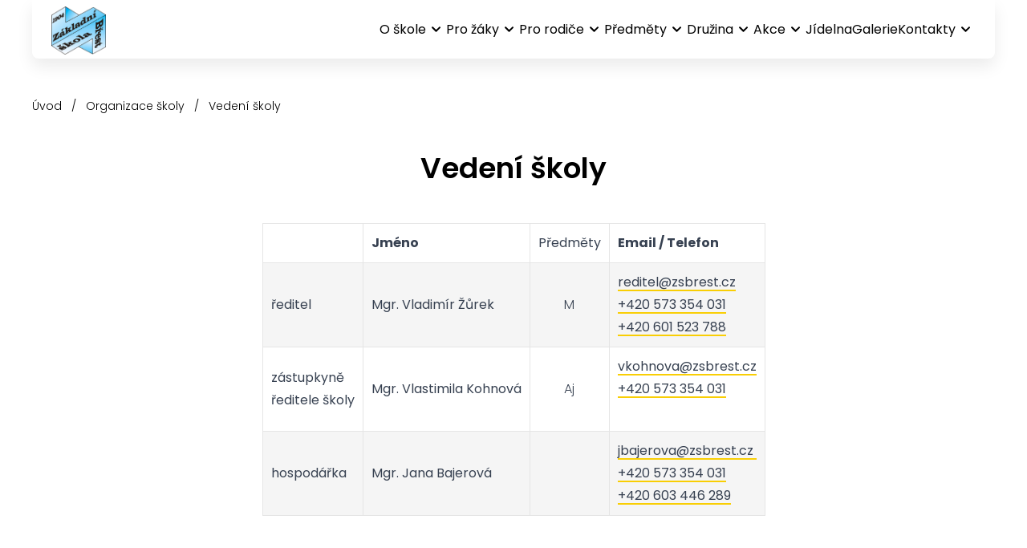

--- FILE ---
content_type: text/html; charset=utf-8
request_url: https://www.zsbrest.cz/vedeni-skoly
body_size: 4982
content:
<!DOCTYPE html>
<html lang="cs">
<head prefix="og: http://ogp.me/ns# fb: http://ogp.me/ns/fb# ">
<script>window.dataLayer = window.dataLayer || [];</script>
<meta charset="utf-8">
<meta name="author" content="DigiLabs Software, s.r.o. - DigiLabs.cz">
<meta name="viewport" content="width=device-width, initial-scale=1.0, minimum-scale=1.0, maximum-scale=6">
<meta http-equiv="X-UA-Compatible" content="IE=edge">
<link rel="canonical" href="https://www.zsbrest.cz/vedeni-skoly" />
<meta name="description" content="Základní škola Břest">
<meta name="robots" content="all">
<meta name="copyright" content="2026 Základní škola Břešt">    <link rel="stylesheet" type="text/css" href="https://www.zsbrest.cz/templates/main/style/stylesheet.min.css?v=efee5f1">
    <link href="https://www.zsbrest.cz/favicon-180.png?v=efee5f1" rel="apple-touch-icon" sizes="180x180" />
    <link href="https://www.zsbrest.cz/favicon-192.png?v=efee5f1" rel="icon" sizes="192x192"/>
    <link href="https://www.zsbrest.cz/favicon.ico?v=efee5f1" rel="shortcut icon" type="image/x-icon"/>
    <title id="snippet--title">Vedení školy - ZŠ Břest</title>
    <link rel="preconnect" href="https://fonts.googleapis.com">
    <link rel="preconnect" href="https://fonts.gstatic.com" crossorigin>
    <link href="https://fonts.googleapis.com/css2?family=Poppins:wght@300;400;500;600;700&display=swap" rel="stylesheet">
<script>
    function callSafeOnLoad(callback) {
        if (document.readyState === 'complete') {
            if (Loki.hasActiveRequest()) {              
                document.addEventListener('LokiRequestEnd', () => {
                    callback();
                }, {
                    once: true,
                });
                
                return;
            }
            
            callback();

            return;
        }

        document.addEventListener('DOMContentLoaded', () => {
            callback();
        }, {
            once: true,
        });
    }
</script>
<meta property="og:type" content="website">
<meta property="og:title" content="Vedení školy - ZŠ Břest">
<meta property="og:description" content="Základní škola Břest">
<meta property="og:locale" content="cs_CZ">
<meta property="og:site_name" content="Základní škola Břešt">
<meta property="og:url" content="https://www.zsbrest.cz/vedeni-skoly"></head>
<body class="loading">
    <div id="snippet--content">
        <header>
    <h1 class="invisible absolute -z-40">Základní škola Břešt</h1>
    <div >
        <nav class="xl:px-4 z-20 fixed top-0 left-1/2 -translate-x-1/2 w-full">
            <div class="xl:container p-4 mx-auto bg-white lg:rounded-b-lg shadow-basic flex justify-between relative">
                <a class="block" href="/">
                    <img class="h-[60px] absolute top-[8px]" src="/templates/main/assets/logo.png" alt="Logo Základní škola Břešt" width="68" height="60">
                </a>
                <div class="js-navbar" data-navbar-hoverable="true">
                    <div class="hidden xl:flex items-center justify-center js-navbar-content" data-opened="false">
                        <ul class="block xl:flex xl:items-center xl:justify-end xl:w-full gap-4 xl:gap-5">
                                    <li data-is-dropdown="true">
                                        <a class="navbar-item"  href=""  onclick="event.preventDefault();" aria-haspopup="true" aria-expanded="false" data-toggle="dropdown">
                                            <span>O škole</span>
                                            <span class="icon-svg icon-svg__icon-arrow-down" aria-hidden="true">
                                                <svg class="icon-svg__svg" viewBox="0 0 25 25" width="25" height="25">
                                                    <use xlink:href="/templates/main/assets/icons/svg-sprite.svg#icon-arrow-down"></use>
                                                </svg>
                                            </span>
                                        </a>
                                        <div class="hidden" data-dropdown-opened="false">
                                            <ul>
                                                        <li>
                                                            <a class="navbar-item" href="/o-skole" >O škole</a>
                                                        </li>
                                                        <li>
                                                            <a class="navbar-item" href="https://maps.app.goo.gl/rEcpjuUwjj2fX7tDA" >Virtuální prohlídka školy</a>
                                                        </li>
                                                        <li>
                                                            <a class="navbar-item" href="/dokumenty-pro-verejnost" >Dokumenty školy</a>
                                                        </li>
                                                        <li>
                                                            <a class="navbar-item" href="/organizace-skolniho-roku" >Organizace školního roku</a>
                                                        </li>
                                                        <li>
                                                            <a class="navbar-item" href="/konzultacni-hodiny" >Konzultační hodiny</a>
                                                        </li>
                                                        <li>
                                                            <a class="navbar-item" href="/zapis" >Zápis do 1. ročníku</a>
                                                        </li>
                                                        <li>
                                                            <a class="navbar-item" href="/profesni-orientace" >Profesní orientace</a>
                                                        </li>
                                                        <li>
                                                            <a class="navbar-item" href="/vychovne-poradenstvi" >Výchovné poradenství</a>
                                                        </li>
                                                        <li>
                                                            <a class="navbar-item" href="/projekty-a-spoluprace" >Projekty a spolupráce</a>
                                                        </li>
                                            </ul>
                                        </div>
                                    </li>
                                    <li data-is-dropdown="true">
                                        <a class="navbar-item"  href="/pro-zaky"   onclick="event.preventDefault();" aria-haspopup="true" aria-expanded="false" data-toggle="dropdown">
                                            <span>Pro žáky</span>
                                            <span class="icon-svg icon-svg__icon-arrow-down" aria-hidden="true">
                                                <svg class="icon-svg__svg" viewBox="0 0 25 25" width="25" height="25">
                                                    <use xlink:href="/templates/main/assets/icons/svg-sprite.svg#icon-arrow-down"></use>
                                                </svg>
                                            </span>
                                        </a>
                                        <div class="hidden" data-dropdown-opened="false">
                                            <ul>
                                                        <li>
                                                            <a class="navbar-item" href="/organizace-skolniho-roku" >Organizace školního roku</a>
                                                        </li>
                                                        <li>
                                                            <a class="navbar-item" href="https://www.skolaonline.cz/aktuality.aspx" >ŠkolaOnline</a>
                                                        </li>
                                                        <li>
                                                            <a class="navbar-item" href="/profesni-orientace" >Profesní orientace</a>
                                                        </li>
                                                        <li>
                                                            <a class="navbar-item" href="/formulare-a-zadosti" >Formuláře a žádosti</a>
                                                        </li>
                                                        <li>
                                                            <a class="navbar-item" href="https://www.office.com/" >Office365-licencovaný software</a>
                                                        </li>
                                                        <li>
                                                            <a class="navbar-item" href="https://www.geogebra.org/graphing?lang=cs" >GeoGebra</a>
                                                        </li>
                                                        <li>
                                                            <a class="navbar-item" href="/rozvrh-hodin" >Rozvrh hodin</a>
                                                        </li>
                                            </ul>
                                        </div>
                                    </li>
                                    <li data-is-dropdown="true">
                                        <a class="navbar-item"  href=""  onclick="event.preventDefault();" aria-haspopup="true" aria-expanded="false" data-toggle="dropdown">
                                            <span>Pro rodiče</span>
                                            <span class="icon-svg icon-svg__icon-arrow-down" aria-hidden="true">
                                                <svg class="icon-svg__svg" viewBox="0 0 25 25" width="25" height="25">
                                                    <use xlink:href="/templates/main/assets/icons/svg-sprite.svg#icon-arrow-down"></use>
                                                </svg>
                                            </span>
                                        </a>
                                        <div class="hidden" data-dropdown-opened="false">
                                            <ul>
                                                        <li>
                                                            <a class="navbar-item" href="/organizace-skolniho-roku" >Organizace školního roku</a>
                                                        </li>
                                                        <li>
                                                            <a class="navbar-item" href="https://www.skolaonline.cz/aktuality.aspx" >Žákovská knížka</a>
                                                        </li>
                                                        <li>
                                                            <a class="navbar-item" href="/zapis" >Zápis do 1. ročníku</a>
                                                        </li>
                                                        <li>
                                                            <a class="navbar-item" href="/profesni-orientace" >Profesní orientace</a>
                                                        </li>
                                                        <li>
                                                            <a class="navbar-item" href="/platby-skole" >Platby na účet školy</a>
                                                        </li>
                                                        <li>
                                                            <a class="navbar-item" href="/rozvrh-hodin" >Rozvrh hodin</a>
                                                        </li>
                                                        <li>
                                                            <a class="navbar-item" href="/formulare-a-zadosti" >Formuláře a žádosti</a>
                                                        </li>
                                                        <li>
                                                            <a class="navbar-item" href="/vyrocni-zprava" >Výroční zpráva</a>
                                                        </li>
                                                        <li>
                                                            <a class="navbar-item" href="/plan-prace" >Plán práce</a>
                                                        </li>
                                            </ul>
                                        </div>
                                    </li>
                                    <li data-is-dropdown="true">
                                        <a class="navbar-item"  href="/predmety"   onclick="event.preventDefault();" aria-haspopup="true" aria-expanded="false" data-toggle="dropdown">
                                            <span>Předměty</span>
                                            <span class="icon-svg icon-svg__icon-arrow-down" aria-hidden="true">
                                                <svg class="icon-svg__svg" viewBox="0 0 25 25" width="25" height="25">
                                                    <use xlink:href="/templates/main/assets/icons/svg-sprite.svg#icon-arrow-down"></use>
                                                </svg>
                                            </span>
                                        </a>
                                        <div class="hidden" data-dropdown-opened="false">
                                            <ul>
                                                        <li>
                                                            <a class="navbar-item" href="/predmety-matematika" >Matematika</a>
                                                        </li>
                                                        <li>
                                                            <a class="navbar-item" href="/predmety-fyzika" >Fyzika</a>
                                                        </li>
                                                        <li>
                                                            <a class="navbar-item" href="https://www.didakta.cz/" >Didakta.cz</a>
                                                        </li>
                                                        <li>
                                                            <a class="navbar-item" href="/didakta-cz-pristupove-udaje" >Didakta.cz - Přístupové údaje</a>
                                                        </li>
                                                        <li>
                                                            <a class="navbar-item" href="https://uceni.smartbooks.cz" >SmartBooks.cz</a>
                                                        </li>
                                            </ul>
                                        </div>
                                    </li>
                                    <li data-is-dropdown="true">
                                        <a class="navbar-item"  href="/skolni-druzina"   onclick="event.preventDefault();" aria-haspopup="true" aria-expanded="false" data-toggle="dropdown">
                                            <span>Družina</span>
                                            <span class="icon-svg icon-svg__icon-arrow-down" aria-hidden="true">
                                                <svg class="icon-svg__svg" viewBox="0 0 25 25" width="25" height="25">
                                                    <use xlink:href="/templates/main/assets/icons/svg-sprite.svg#icon-arrow-down"></use>
                                                </svg>
                                            </span>
                                        </a>
                                        <div class="hidden" data-dropdown-opened="false">
                                            <ul>
                                                        <li>
                                                            <a class="navbar-item" href="/informace-o-skolni-druzine" >Informace o školní družině</a>
                                                        </li>
                                                        <li>
                                                            <a class="navbar-item" href="/uplata-za-skolni-druzinu" >Úplata za školní družinu</a>
                                                        </li>
                                                        <li>
                                                            <a class="navbar-item" href="/prominuti-uplaty-za-skolni-druzinu" >Prominutí úplaty za školní družinu</a>
                                                        </li>
                                            </ul>
                                        </div>
                                    </li>
                                    <li data-is-dropdown="true">
                                        <a class="navbar-item"  href=""  onclick="event.preventDefault();" aria-haspopup="true" aria-expanded="false" data-toggle="dropdown">
                                            <span>Akce</span>
                                            <span class="icon-svg icon-svg__icon-arrow-down" aria-hidden="true">
                                                <svg class="icon-svg__svg" viewBox="0 0 25 25" width="25" height="25">
                                                    <use xlink:href="/templates/main/assets/icons/svg-sprite.svg#icon-arrow-down"></use>
                                                </svg>
                                            </span>
                                        </a>
                                        <div class="hidden" data-dropdown-opened="false">
                                            <ul>
                                                        <li>
                                                            <a class="navbar-item" href="/lvk-2025-lyzarsky-vycvikovy-kurz-2025" >LVK - Lyžařský výcvikový kurz</a>
                                                        </li>
                                                        <li>
                                                            <a class="navbar-item" href="/skola-v-prirode-2025" >Škola v přírodě 2025</a>
                                                        </li>
                                                        <li>
                                                            <a class="navbar-item" href="/skola-v-prirode-2026-pod-saumburkem" >Škola v přírodě 2026 - Pod Šaumburkem</a>
                                                        </li>
                                            </ul>
                                        </div>
                                    </li>
                                    <li>
                                        <a class="navbar-item" href="https://www.strava.cz/Strava/Stravnik/Jidelnicky?zarizeni=5144" >Jídelna</a>
                                    </li>
                                    <li>
                                        <a class="navbar-item" href="/nejnovejsi-fotografie" >Galerie</a>
                                    </li>
                                    <li data-is-dropdown="true">
                                        <a class="navbar-item"  href=""  onclick="event.preventDefault();" aria-haspopup="true" aria-expanded="false" data-toggle="dropdown">
                                            <span>Kontakty</span>
                                            <span class="icon-svg icon-svg__icon-arrow-down" aria-hidden="true">
                                                <svg class="icon-svg__svg" viewBox="0 0 25 25" width="25" height="25">
                                                    <use xlink:href="/templates/main/assets/icons/svg-sprite.svg#icon-arrow-down"></use>
                                                </svg>
                                            </span>
                                        </a>
                                        <div class="hidden" data-dropdown-opened="false">
                                            <ul>
                                                        <li>
                                                            <a class="navbar-item font-bold text-blue " href="/vedeni-skoly" >Vedení školy</a>
                                                        </li>
                                                        <li>
                                                            <a class="navbar-item" href="/pedagogove" >Pedagogové</a>
                                                        </li>
                                                        <li>
                                                            <a class="navbar-item" href="/adresa" >Adresa / Spojení</a>
                                                        </li>
                                            </ul>
                                        </div>
                                    </li>
                        </ul>
                    </div>
                    <div class="flex justify-end xl:hidden">
                        <button class="burger-animation js-menu-button" title="Mobilní menu">
                            <span></span><span></span><span></span><span></span>
                        </button>
                    </div>
                </div>
            </div>
        </nav>
    </div>
        </header>
    <main>
        <section aria-label="Vedení školy">
            <div class="px-4 mt-[100px] lg:mt-[122px] mb-6 lg:mb-8">
                <div class="container mx-auto">

    <div class="flex items-center space-x-2 flex-wrap mb-6" aria-label="Drobečková navigace">
                    <a class="text-sm font-light hover:text-blue transition ease-in-out" href="/">Úvod</a>
                <span class="text-sm font-light">/</span>
                    <a class="text-sm font-light hover:text-blue transition ease-in-out" href="/organizace-skoly">Organizace školy</a>
                <span class="text-sm font-light">/</span>
                <span class="text-sm font-light">Vedení školy</span>
    </div>

                    <article class="max-w-screen-md mx-auto" >
                        <div class="text-center mb-6">
                            <div>
                                <h1 class="text-3xl md:text-4xl font-semibold">Vedení školy</h1>
                            </div>
                        </div>
                            <div class="typography max-w-none">
                                <figure class="table"><table><tbody><tr><td style="width:5px;"> </td><td style="width:3px;"><strong>Jméno</strong></td><td style="width:3px;"><p style="text-align:center;"><strong>Předměty</strong></p></td><td style="width:3px;"><strong>Email / Telefon</strong></td></tr><tr><td style="width:5px;">ředitel</td><td style="width:3px;">Mgr. Vladimír Žůrek</td><td style="width:3px;"><p style="text-align:center;">M</p></td><td style="width:3px;"><a href="mailto:reditel@zsbrest.cz">reditel@zsbrest.cz</a><br><a href="tel:+420573354031">+420 573 354 031</a><br><a href="tel:+420603365542">+420 601 523 788</a></td></tr><tr><td style="width:5px;">zástupkyně <br>ředitele školy</td><td style="width:3px;">Mgr. Vlastimila Kohnová</td><td style="width:3px;"><p style="text-align:center;">Aj</p></td><td style="width:3px;"><a href="mailto:vkohnova@zsbrest.cz">vkohnova@zsbrest.cz</a><br><a href="tel:+420573354031">+420 573 354 031</a><br> </td></tr><tr><td style="width:5px;">hospodářka</td><td style="width:3px;">Mgr. Jana Bajerová</td><td style="width:3px;"><p style="text-align:center;"> </p></td><td style="width:3px;"><a href="mailto:jbajerova@zsbrest.cz">jbajerova@zsbrest.cz </a><br><a href="mailto:jbajerova@zsbrest.cz">+420 573 354 031</a><br><a href="mailto:jbajerova@zsbrest.cz">+420 603 446 289</a> </td></tr></tbody></table></figure>
                            </div>
                    </article>
                </div>
            </div>
        </section>
    </main>
        <footer>
            <h2 class="invisible absolute -z-40">Patička</h2>
            <div class="bg-gray-light">
                <div class="px-4 py-6 md:py-8">
                    <div class="container mx-auto">
                        <div class="flex flex-wrap">
                            <div class="w-full lg:w-1/4 mb-4 lg:mb-0 text-center lg:text-left">
                                <a class="inline-block mb-3 text-3xl font-semibold leading-none" href="/">
                                    <img class="w-[180px]" src="/templates/main/assets/logo.png" alt="Logo Základní škola Břešt" width="180" height="157">
                                </a>
                            </div>
                            <div class="w-full lg:w-3/4 lg:pl-16 flex flex-wrap justify-between text-center md:text-left">
    <div class="w-full md:w-1/3 lg:w-auto mb-6 md:mb-0 last:mb-0" >
        <h3 class="mb-6 text-xl font-semibold relative after:content-[''] after:absolute after:w-[40px] after:h-[3px] after:bg-blue after:-bottom-1 after:left-1/2 after:-translate-x-1/2 md:after:left-0 md:after:translate-x-0">Rychlé kontakty</h3>
        <ul class="footer-list">
                <li class="mb-4 last:mb-0">
                    <h4>Adresa</h4>
                    <div>
                        <p><a href="https://www.google.com/maps/place/B%C5%99est+61,+768+23+B%C5%99est/@49.351012,17.4384992,17z/data=!3m1!4b1!4m5!3m4!1s0x47130780b0fb274d:0xde64f3e826592ad9!8m2!3d49.351012!4d17.4406879" target="_blank" rel="noopener"><strong>Základní škola Břest, okres Kroměříž</strong></a><br><a href="https://www.google.com/maps/place/B%C5%99est+61,+768+23+B%C5%99est/@49.351012,17.4384992,17z/data=!3m1!4b1!4m5!3m4!1s0x47130780b0fb274d:0xde64f3e826592ad9!8m2!3d49.351012!4d17.4406879" target="_blank" rel="noopener"><strong>Břest 61</strong></a><br><a href="https://www.google.com/maps/place/B%C5%99est+61,+768+23+B%C5%99est/@49.351012,17.4384992,17z/data=!3m1!4b1!4m5!3m4!1s0x47130780b0fb274d:0xde64f3e826592ad9!8m2!3d49.351012!4d17.4406879" target="_blank" rel="noopener"><strong>768 23 Břest</strong></a></p>
                    </div>
                </li>
                <li class="mb-4 last:mb-0">
                    <h4>IČO</h4>
                    <div>
                        <p><a href="tel:+420573354031"><strong>709 912 51 </strong></a></p>
                    </div>
                </li>
                <li class="mb-4 last:mb-0">
                    <h4>Telefon</h4>
                    <div>
                        <p><a href="tel:+420573354031"><strong>+420 573 354 031</strong></a><br><a href="tel:+420603365542"><strong>+420 601 523 788</strong></a></p>
                    </div>
                </li>
                <li class="mb-4 last:mb-0">
                    <h4>E-mail</h4>
                    <div>
                        <p><a href="mailto:zs@zsbrest.cz"><strong>zs@zsbrest.cz</strong></a></p>
                    </div>
                </li>
                <li class="mb-4 last:mb-0">
                    <h4>ID datové schránky</h4>
                    <div>
                        <p><a href="https://www.google.com/maps/place/B%C5%99est+61,+768+23+B%C5%99est/@49.351012,17.4384992,17z/data=!3m1!4b1!4m5!3m4!1s0x47130780b0fb274d:0xde64f3e826592ad9!8m2!3d49.351012!4d17.4406879" target="_blank" rel="noopener"><strong>9vh28bc</strong></a></p>
                    </div>
                </li>
        </ul>
    </div>
    <div class="w-full md:w-1/3 mb-6 md:mb-0 last:mb-0" >
        <h3 class="mb-6 text-xl font-semibold relative after:content-[''] after:absolute after:w-[40px] after:h-[3px] after:bg-blue after:-bottom-1 after:left-1/2 after:-translate-x-1/2 md:after:left-0 md:after:translate-x-0">Oblíbené stránky</h3>
        <ul class="footer-list">
                <li class="mb-4 last:mb-0">
                    <a class="" href="/aktuality" >Aktuality</a>
                </li>
                <li class="mb-4 last:mb-0">
                    <a class="" href="/nejnovejsi-fotografie" >Fotogalerie</a>
                </li>
        </ul>
    </div>
    <div class="w-full md:w-1/3 mb-6 md:mb-0 last:mb-0" >
        <h3 class="mb-6 text-xl font-semibold relative after:content-[''] after:absolute after:w-[40px] after:h-[3px] after:bg-blue after:-bottom-1 after:left-1/2 after:-translate-x-1/2 md:after:left-0 md:after:translate-x-0">Ostatní informace</h3>
        <ul class="footer-list">
                <li class="mb-4 last:mb-0">
                    <a class="" href="/prohlaseni-o-pristupnosti" >Prohlášení o přístupnosti</a>
                </li>
                <li class="mb-4 last:mb-0">
                    <a class="" href="/mapa-stranek" >Mapa stránek</a>
                </li>
                <li class="mb-4 last:mb-0">
                    <a class="" href="/gdpr" >Zpracování osobních údajů organizací a práva subjektů údajů</a>
                </li>
                <li class="mb-4 last:mb-0">
                    <a class="" href="/cookies-prohlaseni" >Cookies - prohlášení</a>
                </li>
        </ul>
    </div>
                            </div>
                        </div>
                    </div>
                </div>
                <div class="border-t border-t-gray px-4 pt-4">
                    <div class="flex flex-wrap container mx-auto items-center justify-between">
                        <div class="w-full md:w-1/3 text-center md:text-left mb-4">
                            <span class="text-sm font-light">© 2026 Základní škola Břešt</span>
                        </div>
                        <div class="w-full md:w-1/3 text-center mb-4">
                            <a class="inline-block" href="https://www.digilabs.cz/">
                                <img src="/templates/main/assets/dg_black.svg" alt="Digilabs Software, s.r.o." width="130px" height="33px">
                            </a>
                        </div>
                        <div class="w-full  md:w-1/3 text-center md:text-right mb-4">
                            <a class="rounded-full bg-blue p-1 inline-block fill-white hover:bg-yellow hover:fill-black transition-all ease-in-out" href="#" onclick="LokiScroll.scrollTop(); return false;" title="Nahoru">
                                <span class="icon-svg icon-svg__icon-arrow-up" aria-hidden="true">
                                    <svg class="icon-svg__svg" viewBox="0 0 35 35" width="35" height="35">
                                        <use xlink:href="/templates/main/assets/icons/svg-sprite.svg#icon-arrow-up"></use>
                                    </svg>
                                </span>
                            </a>
                        </div>
                    </div>
                </div>
            </div>
        </footer>
    <!-- Start of Google Tag Manager Tracker --><script>window.dataLayer = window.dataLayer || [];window.dataLayer.push([]);</script><!-- End of Google Tag Manager Tracker -->
<script type="application/ld+json">[{"@context":"https://schema.org","@type":"NewsArticle","headline":"Vedení školy","datePublished":"2022-05-18T11:20:51+02:00","dateModified":"2023-05-25T08:25:27+02:00","publisher":{"@type":"Organization","name":"Základní škola Břešt"}},{"@context":"https://schema.org","@type":"BreadcrumbList","itemListElement":[{"@type":"ListItem","position":1,"name":"Úvodní stránka","item":"https://www.zsbrest.cz/"},{"@type":"ListItem","position":2,"name":"Organizace školy","item":"https://www.zsbrest.cz/organizace-skoly"},{"@type":"ListItem","position":3,"name":"Vedení školy"}]}]</script>    </div>
<div class="loader">
    <div class="loader-anim">
        <div class="lds-roller">
            <div></div>
            <div></div>
            <div></div>
            <div></div>
            <div></div>
            <div></div>
            <div></div>
            <div></div>
        </div>
    </div>
</div><script src="https://www.zsbrest.cz/templates/main/bundle.js?v=efee5f1"></script>
        <script>
            (function () {
                try {
                    let timezone = Intl.DateTimeFormat().resolvedOptions().timeZone;
                    if (timezone) {
                        document.cookie = 'Timezone=' + timezone + '; SameSite=Lax; path=/';
                    }
                } catch (error) {
                    console.error(error);
                }
            })();
        </script>
        
<script type="application/javascript" src="https://www.zsbrest.cz/assets/netteForms.min.js?v=efee5f1"></script><script type="application/javascript" src="https://www.zsbrest.cz/assets/loki.js?v=efee5f1"></script><script>Loki.init({"flashes":[],"translations":{"errors":{"default":"Během zpracování požadavku došlo k chybě","invalidResponse":"Systém vrátil neplatnou odpověď","status0":"Požadavek byl zrušen","status404":"Stránka nenalezena","updating":"Právě probíhá aktualizace systému, která obvykle trvá jednu minutu. Váš požadavek se za moment pokusíme znovu zopakovat. Prosíme, vyčkejte na dokončení aktualizace."},"confirm":{"buttonYes":"Ano","buttonNo":"Ne"}}})</script></body>
</html>



--- FILE ---
content_type: image/svg+xml
request_url: https://www.zsbrest.cz/templates/main/assets/icons/svg-sprite.svg
body_size: 2717
content:
<?xml version="1.0" encoding="UTF-8"?><!DOCTYPE svg PUBLIC "-//W3C//DTD SVG 1.1//EN" "http://www.w3.org/Graphics/SVG/1.1/DTD/svg11.dtd"><svg xmlns="http://www.w3.org/2000/svg" xmlns:xlink="http://www.w3.org/1999/xlink"><symbol id="icon-arrow-down" viewBox="0 0 24 24"><path d="M17 9.17a1 1 0 0 0-1.41 0L12 12.71 8.46 9.17a1 1 0 0 0-1.41 0 1 1 0 0 0 0 1.42l4.24 4.24a1 1 0 0 0 1.42 0L17 10.59a1 1 0 0 0 0-1.42Z"/></symbol><symbol id="icon-arrow-left" viewBox="0 0 24 24"><path d="m8.5 12.8 5.7 5.6c.4.4 1 .4 1.4 0 .4-.4.4-1 0-1.4l-4.9-5 4.9-5c.4-.4.4-1 0-1.4-.2-.2-.4-.3-.7-.3-.3 0-.5.1-.7.3l-5.7 5.6c-.4.5-.4 1.1 0 1.6 0-.1 0-.1 0 0z"/></symbol><symbol id="icon-arrow-right" viewBox="0 0 24 24"><path d="M15.54 11.29 9.88 5.64a1 1 0 0 0-1.42 0 1 1 0 0 0 0 1.41l4.95 5L8.46 17a1 1 0 0 0 0 1.41 1 1 0 0 0 .71.3 1 1 0 0 0 .71-.3l5.66-5.65a1 1 0 0 0 0-1.47Z"/></symbol><symbol id="icon-arrow-up" viewBox="0 0 24 24"><path d="m17 13.41-4.29-4.24a1 1 0 0 0-1.42 0l-4.24 4.24a1 1 0 0 0 0 1.42 1 1 0 0 0 1.41 0L12 11.29l3.54 3.54a1 1 0 0 0 .7.29 1 1 0 0 0 .71-.29 1 1 0 0 0 .05-1.42Z"/></symbol><symbol id="icon-bakalari" viewBox="0 0 2060 2379"><g style="enable-background:new 0 0 2060 2379"><path d="M936.2 2241.7c-156.7-90.5-299.1-172.6-591.8-341.3L63.7 1738.8 64 1180l.3-558.7 173.4-99.9C598.4 313.5 1023 68.9 1027.1 66.5l4.1-2.5v398.1L892.6 542C528.9 752 410.1 820.3 409.3 820.3c-.5 0-.6 161.9-.3 359.9l.6 359.9 137.7 79.2c75.7 43.7 215.6 124.1 310.7 179l173.1 99.7v199c0 109.3-.4 198.8-.9 198.7-.6-.1-42.8-24.3-94-54z"/><path d="M1029.7 2096.4v-199.1l308.7-178.1c169.7-98 309.3-178.8 310.2-179.6 1.4-1.3-26.1-17.6-136.3-81.3l-138-79.8-.3-199.1-.4-199.1 137.6-79.5c75.7-43.7 138-79.9 138.2-80.4s-61.3-36.6-136.7-80.1-214.9-124.1-309.9-179l-172.6-99.8-.4-199c-.3-159.1 0-199 1.3-198.5.9.3 77.1 44.2 169.3 97.5s172 99.1 177.1 101.8c5.2 2.8 73.6 42.2 152.1 87.7 78.5 45.4 210.6 121.8 293.7 169.8s155.6 89.9 161.2 93.3l10.2 6 .8 48.3c.4 26.5.9 116.6 1 199.9l.1 151.7-138.2 79.5c-76.1 43.8-138.2 79.9-138.2 80.3s62.3 36.6 138.4 80.3l138.4 79.6-.9 199.4c-.4 109.6-.9 199.4-1 199.5-.3.1-912 526.3-942.7 544.2l-22.7 13v-199.4z"/></g></symbol><symbol id="icon-btn-arrow" viewBox="0 0 24 24"><path d="m14.83 11.29-4.24-4.24a1 1 0 0 0-1.42 0 1 1 0 0 0 0 1.41L12.71 12l-3.54 3.54a1 1 0 0 0 0 1.41 1 1 0 0 0 .71.29 1 1 0 0 0 .71-.29l4.24-4.24a1 1 0 0 0 0-1.42Z"/></symbol><symbol id="icon-calendar" viewBox="0 0 24 24"><path d="M12 19a1 1 0 1 0-1-1 1 1 0 0 0 1 1Zm5 0a1 1 0 1 0-1-1 1 1 0 0 0 1 1Zm0-4a1 1 0 1 0-1-1 1 1 0 0 0 1 1Zm-5 0a1 1 0 1 0-1-1 1 1 0 0 0 1 1Zm7-12h-1V2a1 1 0 0 0-2 0v1H8V2a1 1 0 0 0-2 0v1H5a3 3 0 0 0-3 3v14a3 3 0 0 0 3 3h14a3 3 0 0 0 3-3V6a3 3 0 0 0-3-3Zm1 17a1 1 0 0 1-1 1H5a1 1 0 0 1-1-1v-9h16Zm0-11H4V6a1 1 0 0 1 1-1h1v1a1 1 0 0 0 2 0V5h8v1a1 1 0 0 0 2 0V5h1a1 1 0 0 1 1 1ZM7 15a1 1 0 1 0-1-1 1 1 0 0 0 1 1Zm0 4a1 1 0 1 0-1-1 1 1 0 0 0 1 1Z"/></symbol><symbol id="icon-close" viewBox="0 0 24 24"><path d="m13.41 12 6.3-6.29a1 1 0 1 0-1.42-1.42L12 10.59l-6.29-6.3a1 1 0 0 0-1.42 1.42l6.3 6.29-6.3 6.29a1 1 0 0 0 0 1.42 1 1 0 0 0 1.42 0l6.29-6.3 6.29 6.3a1 1 0 0 0 1.42 0 1 1 0 0 0 0-1.42Z"/></symbol><symbol id="icon-facebook" viewBox="0 0 24 24"><path d="M15.12 5.32H17V2.14A26.11 26.11 0 0 0 14.26 2c-2.72 0-4.58 1.66-4.58 4.7v2.62H6.61v3.56h3.07V22h3.68v-9.12h3.06l.46-3.56h-3.52V7.05c0-1.05.28-1.73 1.76-1.73Z"/></symbol><symbol id="icon-file" viewBox="0 0 24 24"><path d="M20 8.94a1.31 1.31 0 0 0-.06-.27v-.09a1.07 1.07 0 0 0-.19-.28l-6-6a1.07 1.07 0 0 0-.28-.19h-.09L13.06 2H7a3 3 0 0 0-3 3v14a3 3 0 0 0 3 3h10a3 3 0 0 0 3-3V8.94Zm-6-3.53L16.59 8H14ZM18 19a1 1 0 0 1-1 1H7a1 1 0 0 1-1-1V5a1 1 0 0 1 1-1h5v5a1 1 0 0 0 1 1h5Z"/></symbol><symbol id="icon-food" viewBox="0 0 129.07 148.77"><g data-name="Vrstva 2"><g data-name="Vrstva 1"><path class="cls-1" d="M40.56 0c1.22 1.71 2.71 3.23 2.68 5.61-.16 12.07 0 24.14-.46 36.19-.36 8.52-5.21 14.6-13 17.83-3.24 1.35-3.92 3.06-3.91 6.23.13 24.64.13 49.28.13 73.92v4c-.12 2.81-1.3 5-4.33 5s-4.18-2.18-4.18-5.05v-30.75c0-15.88-.05-31.75.05-47.63 0-2.77-.57-4.3-3.5-5.48C5 56.19.33 49.07.12 39.41-.11 28.34.17 17.25 0 6.17 0 3.06 1.39 1.33 3.83 0h2c3.59.93 4.3 3.75 4.39 6.88.18 6.61 0 13.22.08 19.83a30.19 30.19 0 0 0 .16 4.46c.21 1.39.67 2.58 2.37 2.67a2.71 2.71 0 0 0 3.12-2.48c.53-2.95.26-5.93.29-8.91.06-5.28 0-10.57.05-15.86 0-2.8.59-5.28 3.44-6.59h3c3.65.8 4.42 3.47 4.44 6.7.05 6.77 0 13.53 0 20.3a21.36 21.36 0 0 0 .31 4.44 2.72 2.72 0 0 0 3.17 2.4c1.7-.13 2.17-1.35 2.3-2.73.36-3.62.12-7.25.17-10.88.06-4.62-.12-9.24.11-13.86.15-3 1.05-5.52 4.36-6.37ZM74.31 0c2.24 1.65 3.1 3.73 3.1 6.65q-.15 68 0 135.89c0 3-.21 6.08-4 6.16-4.11.09-4.41-3.21-4.41-6.34 0-16.7-.08-33.4.05-50.1C69 89 68.54 87 65 85.63c-8-3-12.57-9.46-12.9-17.84-.51-12.54-.56-25.14 0-37.67C52.77 16.3 60.36 6.54 72.32 0ZM103.93.86h7.27c7.37 1.63 11.57 6.94 14.35 13.29 4.7 10.78 4.55 21.87.36 32.81-1.86 4.87-4.77 9.4-9.53 11.67-4.06 1.93-4.55 4.61-4.53 8.53.15 24.47.08 48.94.08 73.42 0 1.32.07 2.65-.06 4-.22 2.42-1.49 4.13-4 4.24-2.76.11-4.24-1.62-4.57-4.24a34.72 34.72 0 0 1-.09-4.45V65.21c0-2.68-.35-4.49-3.24-5.76-4.54-2-7.68-5.78-9.74-10.21-5.81-12.45-5.78-25 .42-37.27 2.78-5.49 6.96-9.71 13.28-11.11Z"/></g></g></symbol><symbol id="icon-images" viewBox="0 0 24 24"><path d="M18 15V5a3 3 0 0 0-3-3H5a3 3 0 0 0-3 3v10a3 3 0 0 0 3 3h10a3 3 0 0 0 3-3ZM4 5a1 1 0 0 1 1-1h10a1 1 0 0 1 1 1v4.36l-1.08-1.09a2.56 2.56 0 0 0-1.81-.75 2.58 2.58 0 0 0-1.81.75l-.91.91-.81-.81a2.93 2.93 0 0 0-4.11 0L4 9.85Zm.12 10.45A.94.94 0 0 1 4 15v-2.33l2.88-2.88a.91.91 0 0 1 1.29 0l.83.81Zm8.6-5.76a.52.52 0 0 1 .39-.17.52.52 0 0 1 .39.17l2.5 2.49V15a1 1 0 0 1-1 1H6.4ZM21 6a1 1 0 0 0-1 1v10a3 3 0 0 1-3 3H7a1 1 0 0 0 0 2h10a5 5 0 0 0 5-5V7a1 1 0 0 0-1-1Z"/></symbol><symbol id="icon-mail" viewBox="0 0 24 24"><path d="M19 4H5a3 3 0 0 0-3 3v10a3 3 0 0 0 3 3h14a3 3 0 0 0 3-3V7a3 3 0 0 0-3-3ZM5 6h14a1 1 0 0 1 1 1l-8 4.88L4 7a1 1 0 0 1 1-1Zm15 11a1 1 0 0 1-1 1H5a1 1 0 0 1-1-1V9.28l7.48 4.57a1 1 0 0 0 1 0L20 9.28Z"/></symbol><symbol id="icon-office365" viewBox="0 0 278050 333334"><g shape-rendering="geometricPrecision" text-rendering="geometricPrecision" image-rendering="optimizeQuality" fill-rule="evenodd" clip-rule="evenodd"><path d="m278050 305556-29-16V28627L178807 0 448 66971l-448 87 22 200227 60865-23821V80555l117920-28193-17 239519L122 267285l178668 65976v73l99231-27462v-316z"/></g></symbol><symbol id="icon-phone" viewBox="0 0 24 24"><path d="M19.44 13c-.22 0-.45-.07-.67-.12a9.44 9.44 0 0 1-1.31-.39 2 2 0 0 0-2.48 1l-.22.45a12.18 12.18 0 0 1-2.66-2 12.18 12.18 0 0 1-2-2.66l.42-.28a2 2 0 0 0 1-2.48 10.33 10.33 0 0 1-.39-1.31c-.05-.22-.09-.45-.12-.68a3 3 0 0 0-3-2.49h-3a3 3 0 0 0-3 3.41 19 19 0 0 0 16.52 16.46h.38a3 3 0 0 0 2-.76 3 3 0 0 0 1-2.25v-3a3 3 0 0 0-2.47-2.9Zm.5 6a1 1 0 0 1-.34.75 1.05 1.05 0 0 1-.82.25A17 17 0 0 1 4.07 5.22a1.09 1.09 0 0 1 .25-.82 1 1 0 0 1 .75-.34h3a1 1 0 0 1 1 .79q.06.41.15.81a11.12 11.12 0 0 0 .46 1.55l-1.4.65a1 1 0 0 0-.49 1.33 14.49 14.49 0 0 0 7 7 1 1 0 0 0 .76 0 1 1 0 0 0 .57-.52l.62-1.4a13.69 13.69 0 0 0 1.58.46q.4.09.81.15a1 1 0 0 1 .79 1Z"/></symbol><symbol id="icon-search" viewBox="0 0 24 24"><path d="M21.71 20.29 18 16.61A9 9 0 1 0 16.61 18l3.68 3.68a1 1 0 0 0 1.42 0 1 1 0 0 0 0-1.39ZM11 18a7 7 0 1 1 7-7 7 7 0 0 1-7 7Z"/></symbol></svg>

--- FILE ---
content_type: text/javascript
request_url: https://www.zsbrest.cz/templates/main/bundle.js?v=efee5f1
body_size: 195986
content:
!function(){"use strict";function t(){var t=document.querySelector("body.loading");t&&t.classList.contains("loading")&&(t.classList.add("loading--finished"),setTimeout((function(){t.classList.remove("loading--finished"),t.classList.remove("loading"),document.dispatchEvent(new CustomEvent("bodyLoadingFinished"))}),120))}function e(t,e){(null==e||e>t.length)&&(e=t.length);for(var i=0,n=Array(e);i<e;i++)n[i]=t[i];return n}function i(t,e){if(!(t instanceof e))throw new TypeError("Cannot call a class as a function")}function n(t,e){for(var i=0;i<e.length;i++){var n=e[i];n.enumerable=n.enumerable||!1,n.configurable=!0,"value"in n&&(n.writable=!0),Object.defineProperty(t,a(n.key),n)}}function r(t,e,i){return e&&n(t.prototype,e),i&&n(t,i),Object.defineProperty(t,"prototype",{writable:!1}),t}function s(t,e){return function(t){if(Array.isArray(t))return t}(t)||function(t,e){var i=null==t?null:"undefined"!=typeof Symbol&&t[Symbol.iterator]||t["@@iterator"];if(null!=i){var n,r,s,o,a=[],l=!0,u=!1;try{if(s=(i=i.call(t)).next,0===e){if(Object(i)!==i)return;l=!1}else for(;!(l=(n=s.call(i)).done)&&(a.push(n.value),a.length!==e);l=!0);}catch(t){u=!0,r=t}finally{try{if(!l&&null!=i.return&&(o=i.return(),Object(o)!==o))return}finally{if(u)throw r}}return a}}(t,e)||u(t,e)||function(){throw new TypeError("Invalid attempt to destructure non-iterable instance.\nIn order to be iterable, non-array objects must have a [Symbol.iterator]() method.")}()}function o(t){return function(t){if(Array.isArray(t))return e(t)}(t)||function(t){if("undefined"!=typeof Symbol&&null!=t[Symbol.iterator]||null!=t["@@iterator"])return Array.from(t)}(t)||u(t)||function(){throw new TypeError("Invalid attempt to spread non-iterable instance.\nIn order to be iterable, non-array objects must have a [Symbol.iterator]() method.")}()}function a(t){var e=function(t,e){if("object"!=typeof t||!t)return t;var i=t[Symbol.toPrimitive];if(void 0!==i){var n=i.call(t,e||"default");if("object"!=typeof n)return n;throw new TypeError("@@toPrimitive must return a primitive value.")}return("string"===e?String:Number)(t)}(t,"string");return"symbol"==typeof e?e:e+""}function l(t){return l="function"==typeof Symbol&&"symbol"==typeof Symbol.iterator?function(t){return typeof t}:function(t){return t&&"function"==typeof Symbol&&t.constructor===Symbol&&t!==Symbol.prototype?"symbol":typeof t},l(t)}function u(t,i){if(t){if("string"==typeof t)return e(t,i);var n={}.toString.call(t).slice(8,-1);return"Object"===n&&t.constructor&&(n=t.constructor.name),"Map"===n||"Set"===n?Array.from(t):"Arguments"===n||/^(?:Ui|I)nt(?:8|16|32)(?:Clamped)?Array$/.test(n)?e(t,i):void 0}}function c(t){if(void 0===t)throw new ReferenceError("this hasn't been initialised - super() hasn't been called");return t}function h(t,e){t.prototype=Object.create(e.prototype),t.prototype.constructor=t,t.__proto__=e}
/*!
     * GSAP 3.12.5
     * https://gsap.com
     *
     * @license Copyright 2008-2024, GreenSock. All rights reserved.
     * Subject to the terms at https://gsap.com/standard-license or for
     * Club GSAP members, the agreement issued with that membership.
     * @author: Jack Doyle, jack@greensock.com
    */"loading"===document.readyState?document.addEventListener("DOMContentLoaded",t):t();var d,f,g,p,m,v,y,_,b,w,x,T,C,S,I,E,M,k={autoSleep:120,force3D:"auto",nullTargetWarn:1,units:{lineHeight:""}},O={duration:.5,overwrite:!1,delay:0},z=1e8,L=1e-8,A=2*Math.PI,D=A/4,P=0,B=Math.sqrt,R=Math.cos,G=Math.sin,F=function(t){return"string"==typeof t},X=function(t){return"function"==typeof t},N=function(t){return"number"==typeof t},$=function(t){return void 0===t},H=function(t){return"object"===l(t)},j=function(t){return!1!==t},Y=function(){return"undefined"!=typeof window},W=function(t){return X(t)||F(t)},q="function"==typeof ArrayBuffer&&ArrayBuffer.isView||function(){},V=Array.isArray,Z=/(?:-?\.?\d|\.)+/gi,U=/[-+=.]*\d+[.e\-+]*\d*[e\-+]*\d*/g,K=/[-+=.]*\d+[.e-]*\d*[a-z%]*/g,Q=/[-+=.]*\d+\.?\d*(?:e-|e\+)?\d*/gi,J=/[+-]=-?[.\d]+/,tt=/[^,'"\[\]\s]+/gi,et=/^[+\-=e\s\d]*\d+[.\d]*([a-z]*|%)\s*$/i,it={},nt={},rt=function(t){return(nt=At(t,it))&&Ai},st=function(t,e){return console.warn("Invalid property",t,"set to",e,"Missing plugin? gsap.registerPlugin()")},ot=function(t,e){return!e&&console.warn(t)},at=function(t,e){return t&&(it[t]=e)&&nt&&(nt[t]=e)||it},lt=function(){return 0},ut={suppressEvents:!0,isStart:!0,kill:!1},ct={suppressEvents:!0,kill:!1},ht={suppressEvents:!0},dt={},ft=[],gt={},pt={},mt={},vt=30,yt=[],_t="",bt=function(t){var e,i,n=t[0];if(H(n)||X(n)||(t=[t]),!(e=(n._gsap||{}).harness)){for(i=yt.length;i--&&!yt[i].targetTest(n););e=yt[i]}for(i=t.length;i--;)t[i]&&(t[i]._gsap||(t[i]._gsap=new qe(t[i],e)))||t.splice(i,1);return t},wt=function(t){return t._gsap||bt(ce(t))[0]._gsap},xt=function(t,e,i){return(i=t[e])&&X(i)?t[e]():$(i)&&t.getAttribute&&t.getAttribute(e)||i},Tt=function(t,e){return(t=t.split(",")).forEach(e)||t},Ct=function(t){return Math.round(1e5*t)/1e5||0},St=function(t){return Math.round(1e7*t)/1e7||0},It=function(t,e){var i=e.charAt(0),n=parseFloat(e.substr(2));return t=parseFloat(t),"+"===i?t+n:"-"===i?t-n:"*"===i?t*n:t/n},Et=function(t,e){for(var i=e.length,n=0;t.indexOf(e[n])<0&&++n<i;);return n<i},Mt=function(){var t,e,i=ft.length,n=ft.slice(0);for(gt={},ft.length=0,t=0;t<i;t++)(e=n[t])&&e._lazy&&(e.render(e._lazy[0],e._lazy[1],!0)._lazy=0)},kt=function(t,e,i,n){ft.length&&!f&&Mt(),t.render(e,i,n||f&&e<0&&(t._initted||t._startAt)),ft.length&&!f&&Mt()},Ot=function(t){var e=parseFloat(t);return(e||0===e)&&(t+"").match(tt).length<2?e:F(t)?t.trim():t},zt=function(t){return t},Lt=function(t,e){for(var i in e)i in t||(t[i]=e[i]);return t},At=function(t,e){for(var i in e)t[i]=e[i];return t},Dt=function t(e,i){for(var n in i)"__proto__"!==n&&"constructor"!==n&&"prototype"!==n&&(e[n]=H(i[n])?t(e[n]||(e[n]={}),i[n]):i[n]);return e},Pt=function(t,e){var i,n={};for(i in t)i in e||(n[i]=t[i]);return n},Bt=function(t){var e,i=t.parent||p,n=t.keyframes?(e=V(t.keyframes),function(t,i){for(var n in i)n in t||"duration"===n&&e||"ease"===n||(t[n]=i[n])}):Lt;if(j(t.inherit))for(;i;)n(t,i.vars.defaults),i=i.parent||i._dp;return t},Rt=function(t,e,i,n,r){void 0===i&&(i="_first"),void 0===n&&(n="_last");var s,o=t[n];if(r)for(s=e[r];o&&o[r]>s;)o=o._prev;return o?(e._next=o._next,o._next=e):(e._next=t[i],t[i]=e),e._next?e._next._prev=e:t[n]=e,e._prev=o,e.parent=e._dp=t,e},Gt=function(t,e,i,n){void 0===i&&(i="_first"),void 0===n&&(n="_last");var r=e._prev,s=e._next;r?r._next=s:t[i]===e&&(t[i]=s),s?s._prev=r:t[n]===e&&(t[n]=r),e._next=e._prev=e.parent=null},Ft=function(t,e){t.parent&&(!e||t.parent.autoRemoveChildren)&&t.parent.remove&&t.parent.remove(t),t._act=0},Xt=function(t,e){if(t&&(!e||e._end>t._dur||e._start<0))for(var i=t;i;)i._dirty=1,i=i.parent;return t},Nt=function(t,e,i,n){return t._startAt&&(f?t._startAt.revert(ct):t.vars.immediateRender&&!t.vars.autoRevert||t._startAt.render(e,!0,n))},$t=function t(e){return!e||e._ts&&t(e.parent)},Ht=function(t){return t._repeat?jt(t._tTime,t=t.duration()+t._rDelay)*t:0},jt=function(t,e){var i=Math.floor(t/=e);return t&&i===t?i-1:i},Yt=function(t,e){return(t-e._start)*e._ts+(e._ts>=0?0:e._dirty?e.totalDuration():e._tDur)},Wt=function(t){return t._end=St(t._start+(t._tDur/Math.abs(t._ts||t._rts||L)||0))},qt=function(t,e){var i=t._dp;return i&&i.smoothChildTiming&&t._ts&&(t._start=St(i._time-(t._ts>0?e/t._ts:((t._dirty?t.totalDuration():t._tDur)-e)/-t._ts)),Wt(t),i._dirty||Xt(i,t)),t},Vt=function(t,e){var i;if((e._time||!e._dur&&e._initted||e._start<t._time&&(e._dur||!e.add))&&(i=Yt(t.rawTime(),e),(!e._dur||oe(0,e.totalDuration(),i)-e._tTime>L)&&e.render(i,!0)),Xt(t,e)._dp&&t._initted&&t._time>=t._dur&&t._ts){if(t._dur<t.duration())for(i=t;i._dp;)i.rawTime()>=0&&i.totalTime(i._tTime),i=i._dp;t._zTime=-1e-8}},Zt=function(t,e,i,n){return e.parent&&Ft(e),e._start=St((N(i)?i:i||t!==p?ne(t,i,e):t._time)+e._delay),e._end=St(e._start+(e.totalDuration()/Math.abs(e.timeScale())||0)),Rt(t,e,"_first","_last",t._sort?"_start":0),Jt(e)||(t._recent=e),n||Vt(t,e),t._ts<0&&qt(t,t._tTime),t},Ut=function(t,e){return(it.ScrollTrigger||st("scrollTrigger",e))&&it.ScrollTrigger.create(e,t)},Kt=function(t,e,i,n,r){return ei(t,e,r),t._initted?!i&&t._pt&&!f&&(t._dur&&!1!==t.vars.lazy||!t._dur&&t.vars.lazy)&&b!==De.frame?(ft.push(t),t._lazy=[r,n],1):void 0:1},Qt=function t(e){var i=e.parent;return i&&i._ts&&i._initted&&!i._lock&&(i.rawTime()<0||t(i))},Jt=function(t){var e=t.data;return"isFromStart"===e||"isStart"===e},te=function(t,e,i,n){var r=t._repeat,s=St(e)||0,o=t._tTime/t._tDur;return o&&!n&&(t._time*=s/t._dur),t._dur=s,t._tDur=r?r<0?1e10:St(s*(r+1)+t._rDelay*r):s,o>0&&!n&&qt(t,t._tTime=t._tDur*o),t.parent&&Wt(t),i||Xt(t.parent,t),t},ee=function(t){return t instanceof Ze?Xt(t):te(t,t._dur)},ie={_start:0,endTime:lt,totalDuration:lt},ne=function t(e,i,n){var r,s,o,a=e.labels,l=e._recent||ie,u=e.duration()>=z?l.endTime(!1):e._dur;return F(i)&&(isNaN(i)||i in a)?(s=i.charAt(0),o="%"===i.substr(-1),r=i.indexOf("="),"<"===s||">"===s?(r>=0&&(i=i.replace(/=/,"")),("<"===s?l._start:l.endTime(l._repeat>=0))+(parseFloat(i.substr(1))||0)*(o?(r<0?l:n).totalDuration()/100:1)):r<0?(i in a||(a[i]=u),a[i]):(s=parseFloat(i.charAt(r-1)+i.substr(r+1)),o&&n&&(s=s/100*(V(n)?n[0]:n).totalDuration()),r>1?t(e,i.substr(0,r-1),n)+s:u+s)):null==i?u:+i},re=function(t,e,i){var n,r,s=N(e[1]),o=(s?2:1)+(t<2?0:1),a=e[o];if(s&&(a.duration=e[1]),a.parent=i,t){for(n=a,r=i;r&&!("immediateRender"in n);)n=r.vars.defaults||{},r=j(r.vars.inherit)&&r.parent;a.immediateRender=j(n.immediateRender),t<2?a.runBackwards=1:a.startAt=e[o-1]}return new oi(e[0],a,e[o+1])},se=function(t,e){return t||0===t?e(t):e},oe=function(t,e,i){return i<t?t:i>e?e:i},ae=function(t,e){return F(t)&&(e=et.exec(t))?e[1]:""},le=[].slice,ue=function(t,e){return t&&H(t)&&"length"in t&&(!e&&!t.length||t.length-1 in t&&H(t[0]))&&!t.nodeType&&t!==m},ce=function(t,e,i){return g&&!e&&g.selector?g.selector(t):!F(t)||i||!v&&Pe()?V(t)?function(t,e,i){return void 0===i&&(i=[]),t.forEach((function(t){var n;return F(t)&&!e||ue(t,1)?(n=i).push.apply(n,ce(t)):i.push(t)}))||i}(t,i):ue(t)?le.call(t,0):t?[t]:[]:le.call((e||y).querySelectorAll(t),0)},he=function(t){return t=ce(t)[0]||ot("Invalid scope")||{},function(e){var i=t.current||t.nativeElement||t;return ce(e,i.querySelectorAll?i:i===t?ot("Invalid scope")||y.createElement("div"):t)}},de=function(t){return t.sort((function(){return.5-Math.random()}))},fe=function(t){if(X(t))return t;var e=H(t)?t:{each:t},i=$e(e.ease),n=e.from||0,r=parseFloat(e.base)||0,s={},o=n>0&&n<1,a=isNaN(n)||o,l=e.axis,u=n,c=n;return F(n)?u=c={center:.5,edges:.5,end:1}[n]||0:!o&&a&&(u=n[0],c=n[1]),function(t,o,h){var d,f,g,p,m,v,y,_,b,w=(h||e).length,x=s[w];if(!x){if(!(b="auto"===e.grid?0:(e.grid||[1,z])[1])){for(y=-1e8;y<(y=h[b++].getBoundingClientRect().left)&&b<w;);b<w&&b--}for(x=s[w]=[],d=a?Math.min(b,w)*u-.5:n%b,f=b===z?0:a?w*c/b-.5:n/b|0,y=0,_=z,v=0;v<w;v++)g=v%b-d,p=f-(v/b|0),x[v]=m=l?Math.abs("y"===l?p:g):B(g*g+p*p),m>y&&(y=m),m<_&&(_=m);"random"===n&&de(x),x.max=y-_,x.min=_,x.v=w=(parseFloat(e.amount)||parseFloat(e.each)*(b>w?w-1:l?"y"===l?w/b:b:Math.max(b,w/b))||0)*("edges"===n?-1:1),x.b=w<0?r-w:r,x.u=ae(e.amount||e.each)||0,i=i&&w<0?Xe(i):i}return w=(x[t]-x.min)/x.max||0,St(x.b+(i?i(w):w)*x.v)+x.u}},ge=function(t){var e=Math.pow(10,((t+"").split(".")[1]||"").length);return function(i){var n=St(Math.round(parseFloat(i)/t)*t*e);return(n-n%1)/e+(N(i)?0:ae(i))}},pe=function(t,e){var i,n,r=V(t);return!r&&H(t)&&(i=r=t.radius||z,t.values?(t=ce(t.values),(n=!N(t[0]))&&(i*=i)):t=ge(t.increment)),se(e,r?X(t)?function(e){return n=t(e),Math.abs(n-e)<=i?n:e}:function(e){for(var r,s,o=parseFloat(n?e.x:e),a=parseFloat(n?e.y:0),l=z,u=0,c=t.length;c--;)(r=n?(r=t[c].x-o)*r+(s=t[c].y-a)*s:Math.abs(t[c]-o))<l&&(l=r,u=c);return u=!i||l<=i?t[u]:e,n||u===e||N(e)?u:u+ae(e)}:ge(t))},me=function(t,e,i,n){return se(V(t)?!e:!0===i?!!(i=0):!n,(function(){return V(t)?t[~~(Math.random()*t.length)]:(i=i||1e-5)&&(n=i<1?Math.pow(10,(i+"").length-2):1)&&Math.floor(Math.round((t-i/2+Math.random()*(e-t+.99*i))/i)*i*n)/n}))},ve=function(t,e,i){return se(i,(function(i){return t[~~e(i)]}))},ye=function(t){for(var e,i,n,r,s=0,o="";~(e=t.indexOf("random(",s));)n=t.indexOf(")",e),r="["===t.charAt(e+7),i=t.substr(e+7,n-e-7).match(r?tt:Z),o+=t.substr(s,e-s)+me(r?i:+i[0],r?0:+i[1],+i[2]||1e-5),s=n+1;return o+t.substr(s,t.length-s)},_e=function(t,e,i,n,r){var s=e-t,o=n-i;return se(r,(function(e){return i+((e-t)/s*o||0)}))},be=function(t,e,i){var n,r,s,o=t.labels,a=z;for(n in o)(r=o[n]-e)<0==!!i&&r&&a>(r=Math.abs(r))&&(s=n,a=r);return s},we=function(t,e,i){var n,r,s,o=t.vars,a=o[e],l=g,u=t._ctx;if(a)return n=o[e+"Params"],r=o.callbackScope||t,i&&ft.length&&Mt(),u&&(g=u),s=n?a.apply(r,n):a.call(r),g=l,s},xe=function(t){return Ft(t),t.scrollTrigger&&t.scrollTrigger.kill(!!f),t.progress()<1&&we(t,"onInterrupt"),t},Te=[],Ce=function(t){if(t)if(t=!t.name&&t.default||t,Y()||t.headless){var e=t.name,i=X(t),n=e&&!i&&t.init?function(){this._props=[]}:t,r={init:lt,render:pi,add:Je,kill:vi,modifier:mi,rawVars:0},s={targetTest:0,get:0,getSetter:hi,aliases:{},register:0};if(Pe(),t!==n){if(pt[e])return;Lt(n,Lt(Pt(t,r),s)),At(n.prototype,At(r,Pt(t,s))),pt[n.prop=e]=n,t.targetTest&&(yt.push(n),dt[e]=1),e=("css"===e?"CSS":e.charAt(0).toUpperCase()+e.substr(1))+"Plugin"}at(e,n),t.register&&t.register(Ai,n,bi)}else Te.push(t)},Se=255,Ie={aqua:[0,Se,Se],lime:[0,Se,0],silver:[192,192,192],black:[0,0,0],maroon:[128,0,0],teal:[0,128,128],blue:[0,0,Se],navy:[0,0,128],white:[Se,Se,Se],olive:[128,128,0],yellow:[Se,Se,0],orange:[Se,165,0],gray:[128,128,128],purple:[128,0,128],green:[0,128,0],red:[Se,0,0],pink:[Se,192,203],cyan:[0,Se,Se],transparent:[Se,Se,Se,0]},Ee=function(t,e,i){return(6*(t+=t<0?1:t>1?-1:0)<1?e+(i-e)*t*6:t<.5?i:3*t<2?e+(i-e)*(2/3-t)*6:e)*Se+.5|0},Me=function(t,e,i){var n,r,s,o,a,l,u,c,h,d,f=t?N(t)?[t>>16,t>>8&Se,t&Se]:0:Ie.black;if(!f){if(","===t.substr(-1)&&(t=t.substr(0,t.length-1)),Ie[t])f=Ie[t];else if("#"===t.charAt(0)){if(t.length<6&&(n=t.charAt(1),r=t.charAt(2),s=t.charAt(3),t="#"+n+n+r+r+s+s+(5===t.length?t.charAt(4)+t.charAt(4):"")),9===t.length)return[(f=parseInt(t.substr(1,6),16))>>16,f>>8&Se,f&Se,parseInt(t.substr(7),16)/255];f=[(t=parseInt(t.substr(1),16))>>16,t>>8&Se,t&Se]}else if("hsl"===t.substr(0,3))if(f=d=t.match(Z),e){if(~t.indexOf("="))return f=t.match(U),i&&f.length<4&&(f[3]=1),f}else o=+f[0]%360/360,a=+f[1]/100,n=2*(l=+f[2]/100)-(r=l<=.5?l*(a+1):l+a-l*a),f.length>3&&(f[3]*=1),f[0]=Ee(o+1/3,n,r),f[1]=Ee(o,n,r),f[2]=Ee(o-1/3,n,r);else f=t.match(Z)||Ie.transparent;f=f.map(Number)}return e&&!d&&(n=f[0]/Se,r=f[1]/Se,s=f[2]/Se,l=((u=Math.max(n,r,s))+(c=Math.min(n,r,s)))/2,u===c?o=a=0:(h=u-c,a=l>.5?h/(2-u-c):h/(u+c),o=u===n?(r-s)/h+(r<s?6:0):u===r?(s-n)/h+2:(n-r)/h+4,o*=60),f[0]=~~(o+.5),f[1]=~~(100*a+.5),f[2]=~~(100*l+.5)),i&&f.length<4&&(f[3]=1),f},ke=function(t){var e=[],i=[],n=-1;return t.split(ze).forEach((function(t){var r=t.match(K)||[];e.push.apply(e,r),i.push(n+=r.length+1)})),e.c=i,e},Oe=function(t,e,i){var n,r,s,o,a="",l=(t+a).match(ze),u=e?"hsla(":"rgba(",c=0;if(!l)return t;if(l=l.map((function(t){return(t=Me(t,e,1))&&u+(e?t[0]+","+t[1]+"%,"+t[2]+"%,"+t[3]:t.join(","))+")"})),i&&(s=ke(t),(n=i.c).join(a)!==s.c.join(a)))for(o=(r=t.replace(ze,"1").split(K)).length-1;c<o;c++)a+=r[c]+(~n.indexOf(c)?l.shift()||u+"0,0,0,0)":(s.length?s:l.length?l:i).shift());if(!r)for(o=(r=t.split(ze)).length-1;c<o;c++)a+=r[c]+l[c];return a+r[o]},ze=function(){var t,e="(?:\\b(?:(?:rgb|rgba|hsl|hsla)\\(.+?\\))|\\B#(?:[0-9a-f]{3,4}){1,2}\\b";for(t in Ie)e+="|"+t+"\\b";return new RegExp(e+")","gi")}(),Le=/hsl[a]?\(/,Ae=function(t){var e,i=t.join(" ");if(ze.lastIndex=0,ze.test(i))return e=Le.test(i),t[1]=Oe(t[1],e),t[0]=Oe(t[0],e,ke(t[1])),!0},De=function(){var t,e,i,n,r,s,o=Date.now,a=500,l=33,u=o(),c=u,h=1e3/240,d=h,f=[],g=function i(g){var p,m,v,y,_=o()-c,b=!0===g;if((_>a||_<0)&&(u+=_-l),((p=(v=(c+=_)-u)-d)>0||b)&&(y=++n.frame,r=v-1e3*n.time,n.time=v/=1e3,d+=p+(p>=h?4:h-p),m=1),b||(t=e(i)),m)for(s=0;s<f.length;s++)f[s](v,r,y,g)};return n={time:0,frame:0,tick:function(){g(!0)},deltaRatio:function(t){return r/(1e3/(t||60))},wake:function(){_&&(!v&&Y()&&(m=v=window,y=m.document||{},it.gsap=Ai,(m.gsapVersions||(m.gsapVersions=[])).push(Ai.version),rt(nt||m.GreenSockGlobals||!m.gsap&&m||{}),Te.forEach(Ce)),i="undefined"!=typeof requestAnimationFrame&&requestAnimationFrame,t&&n.sleep(),e=i||function(t){return setTimeout(t,d-1e3*n.time+1|0)},x=1,g(2))},sleep:function(){(i?cancelAnimationFrame:clearTimeout)(t),x=0,e=lt},lagSmoothing:function(t,e){a=t||1/0,l=Math.min(e||33,a)},fps:function(t){h=1e3/(t||240),d=1e3*n.time+h},add:function(t,e,i){var r=e?function(e,i,s,o){t(e,i,s,o),n.remove(r)}:t;return n.remove(t),f[i?"unshift":"push"](r),Pe(),r},remove:function(t,e){~(e=f.indexOf(t))&&f.splice(e,1)&&s>=e&&s--},_listeners:f}}(),Pe=function(){return!x&&De.wake()},Be={},Re=/^[\d.\-M][\d.\-,\s]/,Ge=/["']/g,Fe=function(t){for(var e,i,n,r={},s=t.substr(1,t.length-3).split(":"),o=s[0],a=1,l=s.length;a<l;a++)i=s[a],e=a!==l-1?i.lastIndexOf(","):i.length,n=i.substr(0,e),r[o]=isNaN(n)?n.replace(Ge,"").trim():+n,o=i.substr(e+1).trim();return r},Xe=function(t){return function(e){return 1-t(1-e)}},Ne=function t(e,i){for(var n,r=e._first;r;)r instanceof Ze?t(r,i):!r.vars.yoyoEase||r._yoyo&&r._repeat||r._yoyo===i||(r.timeline?t(r.timeline,i):(n=r._ease,r._ease=r._yEase,r._yEase=n,r._yoyo=i)),r=r._next},$e=function(t,e){return t&&(X(t)?t:Be[t]||function(t){var e,i,n,r,s=(t+"").split("("),o=Be[s[0]];return o&&s.length>1&&o.config?o.config.apply(null,~t.indexOf("{")?[Fe(s[1])]:(e=t,i=e.indexOf("(")+1,n=e.indexOf(")"),r=e.indexOf("(",i),e.substring(i,~r&&r<n?e.indexOf(")",n+1):n)).split(",").map(Ot)):Be._CE&&Re.test(t)?Be._CE("",t):o}(t))||e},He=function(t,e,i,n){void 0===i&&(i=function(t){return 1-e(1-t)}),void 0===n&&(n=function(t){return t<.5?e(2*t)/2:1-e(2*(1-t))/2});var r,s={easeIn:e,easeOut:i,easeInOut:n};return Tt(t,(function(t){for(var e in Be[t]=it[t]=s,Be[r=t.toLowerCase()]=i,s)Be[r+("easeIn"===e?".in":"easeOut"===e?".out":".inOut")]=Be[t+"."+e]=s[e]})),s},je=function(t){return function(e){return e<.5?(1-t(1-2*e))/2:.5+t(2*(e-.5))/2}},Ye=function t(e,i,n){var r=i>=1?i:1,s=(n||(e?.3:.45))/(i<1?i:1),o=s/A*(Math.asin(1/r)||0),a=function(t){return 1===t?1:r*Math.pow(2,-10*t)*G((t-o)*s)+1},l="out"===e?a:"in"===e?function(t){return 1-a(1-t)}:je(a);return s=A/s,l.config=function(i,n){return t(e,i,n)},l},We=function t(e,i){void 0===i&&(i=1.70158);var n=function(t){return t?--t*t*((i+1)*t+i)+1:0},r="out"===e?n:"in"===e?function(t){return 1-n(1-t)}:je(n);return r.config=function(i){return t(e,i)},r};Tt("Linear,Quad,Cubic,Quart,Quint,Strong",(function(t,e){var i=e<5?e+1:e;He(t+",Power"+(i-1),e?function(t){return Math.pow(t,i)}:function(t){return t},(function(t){return 1-Math.pow(1-t,i)}),(function(t){return t<.5?Math.pow(2*t,i)/2:1-Math.pow(2*(1-t),i)/2}))})),Be.Linear.easeNone=Be.none=Be.Linear.easeIn,He("Elastic",Ye("in"),Ye("out"),Ye()),T=7.5625,I=2*(S=1/(C=2.75)),E=2.5*S,He("Bounce",(function(t){return 1-M(1-t)}),M=function(t){return t<S?T*t*t:t<I?T*Math.pow(t-1.5/C,2)+.75:t<E?T*(t-=2.25/C)*t+.9375:T*Math.pow(t-2.625/C,2)+.984375}),He("Expo",(function(t){return t?Math.pow(2,10*(t-1)):0})),He("Circ",(function(t){return-(B(1-t*t)-1)})),He("Sine",(function(t){return 1===t?1:1-R(t*D)})),He("Back",We("in"),We("out"),We()),Be.SteppedEase=Be.steps=it.SteppedEase={config:function(t,e){void 0===t&&(t=1);var i=1/t,n=t+(e?0:1),r=e?1:0;return function(t){return((n*oe(0,.99999999,t)|0)+r)*i}}},O.ease=Be["quad.out"],Tt("onComplete,onUpdate,onStart,onRepeat,onReverseComplete,onInterrupt",(function(t){return _t+=t+","+t+"Params,"}));var qe=function(t,e){this.id=P++,t._gsap=this,this.target=t,this.harness=e,this.get=e?e.get:xt,this.set=e?e.getSetter:hi},Ve=function(){function t(t){this.vars=t,this._delay=+t.delay||0,(this._repeat=t.repeat===1/0?-2:t.repeat||0)&&(this._rDelay=t.repeatDelay||0,this._yoyo=!!t.yoyo||!!t.yoyoEase),this._ts=1,te(this,+t.duration,1,1),this.data=t.data,g&&(this._ctx=g,g.data.push(this)),x||De.wake()}var e=t.prototype;return e.delay=function(t){return t||0===t?(this.parent&&this.parent.smoothChildTiming&&this.startTime(this._start+t-this._delay),this._delay=t,this):this._delay},e.duration=function(t){return arguments.length?this.totalDuration(this._repeat>0?t+(t+this._rDelay)*this._repeat:t):this.totalDuration()&&this._dur},e.totalDuration=function(t){return arguments.length?(this._dirty=0,te(this,this._repeat<0?t:(t-this._repeat*this._rDelay)/(this._repeat+1))):this._tDur},e.totalTime=function(t,e){if(Pe(),!arguments.length)return this._tTime;var i=this._dp;if(i&&i.smoothChildTiming&&this._ts){for(qt(this,t),!i._dp||i.parent||Vt(i,this);i&&i.parent;)i.parent._time!==i._start+(i._ts>=0?i._tTime/i._ts:(i.totalDuration()-i._tTime)/-i._ts)&&i.totalTime(i._tTime,!0),i=i.parent;!this.parent&&this._dp.autoRemoveChildren&&(this._ts>0&&t<this._tDur||this._ts<0&&t>0||!this._tDur&&!t)&&Zt(this._dp,this,this._start-this._delay)}return(this._tTime!==t||!this._dur&&!e||this._initted&&Math.abs(this._zTime)===L||!t&&!this._initted&&(this.add||this._ptLookup))&&(this._ts||(this._pTime=t),kt(this,t,e)),this},e.time=function(t,e){return arguments.length?this.totalTime(Math.min(this.totalDuration(),t+Ht(this))%(this._dur+this._rDelay)||(t?this._dur:0),e):this._time},e.totalProgress=function(t,e){return arguments.length?this.totalTime(this.totalDuration()*t,e):this.totalDuration()?Math.min(1,this._tTime/this._tDur):this.rawTime()>0?1:0},e.progress=function(t,e){return arguments.length?this.totalTime(this.duration()*(!this._yoyo||1&this.iteration()?t:1-t)+Ht(this),e):this.duration()?Math.min(1,this._time/this._dur):this.rawTime()>0?1:0},e.iteration=function(t,e){var i=this.duration()+this._rDelay;return arguments.length?this.totalTime(this._time+(t-1)*i,e):this._repeat?jt(this._tTime,i)+1:1},e.timeScale=function(t,e){if(!arguments.length)return-1e-8===this._rts?0:this._rts;if(this._rts===t)return this;var i=this.parent&&this._ts?Yt(this.parent._time,this):this._tTime;return this._rts=+t||0,this._ts=this._ps||-1e-8===t?0:this._rts,this.totalTime(oe(-Math.abs(this._delay),this._tDur,i),!1!==e),Wt(this),function(t){for(var e=t.parent;e&&e.parent;)e._dirty=1,e.totalDuration(),e=e.parent;return t}(this)},e.paused=function(t){return arguments.length?(this._ps!==t&&(this._ps=t,t?(this._pTime=this._tTime||Math.max(-this._delay,this.rawTime()),this._ts=this._act=0):(Pe(),this._ts=this._rts,this.totalTime(this.parent&&!this.parent.smoothChildTiming?this.rawTime():this._tTime||this._pTime,1===this.progress()&&Math.abs(this._zTime)!==L&&(this._tTime-=L)))),this):this._ps},e.startTime=function(t){if(arguments.length){this._start=t;var e=this.parent||this._dp;return e&&(e._sort||!this.parent)&&Zt(e,this,t-this._delay),this}return this._start},e.endTime=function(t){return this._start+(j(t)?this.totalDuration():this.duration())/Math.abs(this._ts||1)},e.rawTime=function(t){var e=this.parent||this._dp;return e?t&&(!this._ts||this._repeat&&this._time&&this.totalProgress()<1)?this._tTime%(this._dur+this._rDelay):this._ts?Yt(e.rawTime(t),this):this._tTime:this._tTime},e.revert=function(t){void 0===t&&(t=ht);var e=f;return f=t,(this._initted||this._startAt)&&(this.timeline&&this.timeline.revert(t),this.totalTime(-.01,t.suppressEvents)),"nested"!==this.data&&!1!==t.kill&&this.kill(),f=e,this},e.globalTime=function(t){for(var e=this,i=arguments.length?t:e.rawTime();e;)i=e._start+i/(Math.abs(e._ts)||1),e=e._dp;return!this.parent&&this._sat?this._sat.globalTime(t):i},e.repeat=function(t){return arguments.length?(this._repeat=t===1/0?-2:t,ee(this)):-2===this._repeat?1/0:this._repeat},e.repeatDelay=function(t){if(arguments.length){var e=this._time;return this._rDelay=t,ee(this),e?this.time(e):this}return this._rDelay},e.yoyo=function(t){return arguments.length?(this._yoyo=t,this):this._yoyo},e.seek=function(t,e){return this.totalTime(ne(this,t),j(e))},e.restart=function(t,e){return this.play().totalTime(t?-this._delay:0,j(e))},e.play=function(t,e){return null!=t&&this.seek(t,e),this.reversed(!1).paused(!1)},e.reverse=function(t,e){return null!=t&&this.seek(t||this.totalDuration(),e),this.reversed(!0).paused(!1)},e.pause=function(t,e){return null!=t&&this.seek(t,e),this.paused(!0)},e.resume=function(){return this.paused(!1)},e.reversed=function(t){return arguments.length?(!!t!==this.reversed()&&this.timeScale(-this._rts||(t?-1e-8:0)),this):this._rts<0},e.invalidate=function(){return this._initted=this._act=0,this._zTime=-1e-8,this},e.isActive=function(){var t,e=this.parent||this._dp,i=this._start;return!(e&&!(this._ts&&this._initted&&e.isActive()&&(t=e.rawTime(!0))>=i&&t<this.endTime(!0)-L))},e.eventCallback=function(t,e,i){var n=this.vars;return arguments.length>1?(e?(n[t]=e,i&&(n[t+"Params"]=i),"onUpdate"===t&&(this._onUpdate=e)):delete n[t],this):n[t]},e.then=function(t){var e=this;return new Promise((function(i){var n=X(t)?t:zt,r=function(){var t=e.then;e.then=null,X(n)&&(n=n(e))&&(n.then||n===e)&&(e.then=t),i(n),e.then=t};e._initted&&1===e.totalProgress()&&e._ts>=0||!e._tTime&&e._ts<0?r():e._prom=r}))},e.kill=function(){xe(this)},t}();Lt(Ve.prototype,{_time:0,_start:0,_end:0,_tTime:0,_tDur:0,_dirty:0,_repeat:0,_yoyo:!1,parent:null,_initted:!1,_rDelay:0,_ts:1,_dp:0,ratio:0,_zTime:-1e-8,_prom:0,_ps:!1,_rts:1});var Ze=function(t){function e(e,i){var n;return void 0===e&&(e={}),(n=t.call(this,e)||this).labels={},n.smoothChildTiming=!!e.smoothChildTiming,n.autoRemoveChildren=!!e.autoRemoveChildren,n._sort=j(e.sortChildren),p&&Zt(e.parent||p,c(n),i),e.reversed&&n.reverse(),e.paused&&n.paused(!0),e.scrollTrigger&&Ut(c(n),e.scrollTrigger),n}h(e,t);var i=e.prototype;return i.to=function(t,e,i){return re(0,arguments,this),this},i.from=function(t,e,i){return re(1,arguments,this),this},i.fromTo=function(t,e,i,n){return re(2,arguments,this),this},i.set=function(t,e,i){return e.duration=0,e.parent=this,Bt(e).repeatDelay||(e.repeat=0),e.immediateRender=!!e.immediateRender,new oi(t,e,ne(this,i),1),this},i.call=function(t,e,i){return Zt(this,oi.delayedCall(0,t,e),i)},i.staggerTo=function(t,e,i,n,r,s,o){return i.duration=e,i.stagger=i.stagger||n,i.onComplete=s,i.onCompleteParams=o,i.parent=this,new oi(t,i,ne(this,r)),this},i.staggerFrom=function(t,e,i,n,r,s,o){return i.runBackwards=1,Bt(i).immediateRender=j(i.immediateRender),this.staggerTo(t,e,i,n,r,s,o)},i.staggerFromTo=function(t,e,i,n,r,s,o,a){return n.startAt=i,Bt(n).immediateRender=j(n.immediateRender),this.staggerTo(t,e,n,r,s,o,a)},i.render=function(t,e,i){var n,r,s,o,a,l,u,c,h,d,g,m,v=this._time,y=this._dirty?this.totalDuration():this._tDur,_=this._dur,b=t<=0?0:St(t),w=this._zTime<0!=t<0&&(this._initted||!_);if(this!==p&&b>y&&t>=0&&(b=y),b!==this._tTime||i||w){if(v!==this._time&&_&&(b+=this._time-v,t+=this._time-v),n=b,h=this._start,l=!(c=this._ts),w&&(_||(v=this._zTime),(t||!e)&&(this._zTime=t)),this._repeat){if(g=this._yoyo,a=_+this._rDelay,this._repeat<-1&&t<0)return this.totalTime(100*a+t,e,i);if(n=St(b%a),b===y?(o=this._repeat,n=_):((o=~~(b/a))&&o===b/a&&(n=_,o--),n>_&&(n=_)),d=jt(this._tTime,a),!v&&this._tTime&&d!==o&&this._tTime-d*a-this._dur<=0&&(d=o),g&&1&o&&(n=_-n,m=1),o!==d&&!this._lock){var x=g&&1&d,T=x===(g&&1&o);if(o<d&&(x=!x),v=x?0:b%_?_:b,this._lock=1,this.render(v||(m?0:St(o*a)),e,!_)._lock=0,this._tTime=b,!e&&this.parent&&we(this,"onRepeat"),this.vars.repeatRefresh&&!m&&(this.invalidate()._lock=1),v&&v!==this._time||l!==!this._ts||this.vars.onRepeat&&!this.parent&&!this._act)return this;if(_=this._dur,y=this._tDur,T&&(this._lock=2,v=x?_:-1e-4,this.render(v,!0),this.vars.repeatRefresh&&!m&&this.invalidate()),this._lock=0,!this._ts&&!l)return this;Ne(this,m)}}if(this._hasPause&&!this._forcing&&this._lock<2&&(u=function(t,e,i){var n;if(i>e)for(n=t._first;n&&n._start<=i;){if("isPause"===n.data&&n._start>e)return n;n=n._next}else for(n=t._last;n&&n._start>=i;){if("isPause"===n.data&&n._start<e)return n;n=n._prev}}(this,St(v),St(n)),u&&(b-=n-(n=u._start))),this._tTime=b,this._time=n,this._act=!c,this._initted||(this._onUpdate=this.vars.onUpdate,this._initted=1,this._zTime=t,v=0),!v&&n&&!e&&!o&&(we(this,"onStart"),this._tTime!==b))return this;if(n>=v&&t>=0)for(r=this._first;r;){if(s=r._next,(r._act||n>=r._start)&&r._ts&&u!==r){if(r.parent!==this)return this.render(t,e,i);if(r.render(r._ts>0?(n-r._start)*r._ts:(r._dirty?r.totalDuration():r._tDur)+(n-r._start)*r._ts,e,i),n!==this._time||!this._ts&&!l){u=0,s&&(b+=this._zTime=-1e-8);break}}r=s}else{r=this._last;for(var C=t<0?t:n;r;){if(s=r._prev,(r._act||C<=r._end)&&r._ts&&u!==r){if(r.parent!==this)return this.render(t,e,i);if(r.render(r._ts>0?(C-r._start)*r._ts:(r._dirty?r.totalDuration():r._tDur)+(C-r._start)*r._ts,e,i||f&&(r._initted||r._startAt)),n!==this._time||!this._ts&&!l){u=0,s&&(b+=this._zTime=C?-1e-8:L);break}}r=s}}if(u&&!e&&(this.pause(),u.render(n>=v?0:-1e-8)._zTime=n>=v?1:-1,this._ts))return this._start=h,Wt(this),this.render(t,e,i);this._onUpdate&&!e&&we(this,"onUpdate",!0),(b===y&&this._tTime>=this.totalDuration()||!b&&v)&&(h!==this._start&&Math.abs(c)===Math.abs(this._ts)||this._lock||((t||!_)&&(b===y&&this._ts>0||!b&&this._ts<0)&&Ft(this,1),e||t<0&&!v||!b&&!v&&y||(we(this,b===y&&t>=0?"onComplete":"onReverseComplete",!0),this._prom&&!(b<y&&this.timeScale()>0)&&this._prom())))}return this},i.add=function(t,e){var i=this;if(N(e)||(e=ne(this,e,t)),!(t instanceof Ve)){if(V(t))return t.forEach((function(t){return i.add(t,e)})),this;if(F(t))return this.addLabel(t,e);if(!X(t))return this;t=oi.delayedCall(0,t)}return this!==t?Zt(this,t,e):this},i.getChildren=function(t,e,i,n){void 0===t&&(t=!0),void 0===e&&(e=!0),void 0===i&&(i=!0),void 0===n&&(n=-1e8);for(var r=[],s=this._first;s;)s._start>=n&&(s instanceof oi?e&&r.push(s):(i&&r.push(s),t&&r.push.apply(r,s.getChildren(!0,e,i)))),s=s._next;return r},i.getById=function(t){for(var e=this.getChildren(1,1,1),i=e.length;i--;)if(e[i].vars.id===t)return e[i]},i.remove=function(t){return F(t)?this.removeLabel(t):X(t)?this.killTweensOf(t):(Gt(this,t),t===this._recent&&(this._recent=this._last),Xt(this))},i.totalTime=function(e,i){return arguments.length?(this._forcing=1,!this._dp&&this._ts&&(this._start=St(De.time-(this._ts>0?e/this._ts:(this.totalDuration()-e)/-this._ts))),t.prototype.totalTime.call(this,e,i),this._forcing=0,this):this._tTime},i.addLabel=function(t,e){return this.labels[t]=ne(this,e),this},i.removeLabel=function(t){return delete this.labels[t],this},i.addPause=function(t,e,i){var n=oi.delayedCall(0,e||lt,i);return n.data="isPause",this._hasPause=1,Zt(this,n,ne(this,t))},i.removePause=function(t){var e=this._first;for(t=ne(this,t);e;)e._start===t&&"isPause"===e.data&&Ft(e),e=e._next},i.killTweensOf=function(t,e,i){for(var n=this.getTweensOf(t,i),r=n.length;r--;)Ue!==n[r]&&n[r].kill(t,e);return this},i.getTweensOf=function(t,e){for(var i,n=[],r=ce(t),s=this._first,o=N(e);s;)s instanceof oi?Et(s._targets,r)&&(o?(!Ue||s._initted&&s._ts)&&s.globalTime(0)<=e&&s.globalTime(s.totalDuration())>e:!e||s.isActive())&&n.push(s):(i=s.getTweensOf(r,e)).length&&n.push.apply(n,i),s=s._next;return n},i.tweenTo=function(t,e){e=e||{};var i,n=this,r=ne(n,t),s=e,o=s.startAt,a=s.onStart,l=s.onStartParams,u=s.immediateRender,c=oi.to(n,Lt({ease:e.ease||"none",lazy:!1,immediateRender:!1,time:r,overwrite:"auto",duration:e.duration||Math.abs((r-(o&&"time"in o?o.time:n._time))/n.timeScale())||L,onStart:function(){if(n.pause(),!i){var t=e.duration||Math.abs((r-(o&&"time"in o?o.time:n._time))/n.timeScale());c._dur!==t&&te(c,t,0,1).render(c._time,!0,!0),i=1}a&&a.apply(c,l||[])}},e));return u?c.render(0):c},i.tweenFromTo=function(t,e,i){return this.tweenTo(e,Lt({startAt:{time:ne(this,t)}},i))},i.recent=function(){return this._recent},i.nextLabel=function(t){return void 0===t&&(t=this._time),be(this,ne(this,t))},i.previousLabel=function(t){return void 0===t&&(t=this._time),be(this,ne(this,t),1)},i.currentLabel=function(t){return arguments.length?this.seek(t,!0):this.previousLabel(this._time+L)},i.shiftChildren=function(t,e,i){void 0===i&&(i=0);for(var n,r=this._first,s=this.labels;r;)r._start>=i&&(r._start+=t,r._end+=t),r=r._next;if(e)for(n in s)s[n]>=i&&(s[n]+=t);return Xt(this)},i.invalidate=function(e){var i=this._first;for(this._lock=0;i;)i.invalidate(e),i=i._next;return t.prototype.invalidate.call(this,e)},i.clear=function(t){void 0===t&&(t=!0);for(var e,i=this._first;i;)e=i._next,this.remove(i),i=e;return this._dp&&(this._time=this._tTime=this._pTime=0),t&&(this.labels={}),Xt(this)},i.totalDuration=function(t){var e,i,n,r=0,s=this,o=s._last,a=z;if(arguments.length)return s.timeScale((s._repeat<0?s.duration():s.totalDuration())/(s.reversed()?-t:t));if(s._dirty){for(n=s.parent;o;)e=o._prev,o._dirty&&o.totalDuration(),(i=o._start)>a&&s._sort&&o._ts&&!s._lock?(s._lock=1,Zt(s,o,i-o._delay,1)._lock=0):a=i,i<0&&o._ts&&(r-=i,(!n&&!s._dp||n&&n.smoothChildTiming)&&(s._start+=i/s._ts,s._time-=i,s._tTime-=i),s.shiftChildren(-i,!1,-Infinity),a=0),o._end>r&&o._ts&&(r=o._end),o=e;te(s,s===p&&s._time>r?s._time:r,1,1),s._dirty=0}return s._tDur},e.updateRoot=function(t){if(p._ts&&(kt(p,Yt(t,p)),b=De.frame),De.frame>=vt){vt+=k.autoSleep||120;var e=p._first;if((!e||!e._ts)&&k.autoSleep&&De._listeners.length<2){for(;e&&!e._ts;)e=e._next;e||De.sleep()}}},e}(Ve);Lt(Ze.prototype,{_lock:0,_hasPause:0,_forcing:0});var Ue,Ke,Qe=function(t,e,i,n,r,s,o){var a,l,u,c,h,d,f,g,p=new bi(this._pt,t,e,0,1,gi,null,r),m=0,v=0;for(p.b=i,p.e=n,i+="",(f=~(n+="").indexOf("random("))&&(n=ye(n)),s&&(s(g=[i,n],t,e),i=g[0],n=g[1]),l=i.match(Q)||[];a=Q.exec(n);)c=a[0],h=n.substring(m,a.index),u?u=(u+1)%5:"rgba("===h.substr(-5)&&(u=1),c!==l[v++]&&(d=parseFloat(l[v-1])||0,p._pt={_next:p._pt,p:h||1===v?h:",",s:d,c:"="===c.charAt(1)?It(d,c)-d:parseFloat(c)-d,m:u&&u<4?Math.round:0},m=Q.lastIndex);return p.c=m<n.length?n.substring(m,n.length):"",p.fp=o,(J.test(n)||f)&&(p.e=0),this._pt=p,p},Je=function(t,e,i,n,r,s,o,a,l,u){X(n)&&(n=n(r||0,t,s));var c,h=t[e],d="get"!==i?i:X(h)?l?t[e.indexOf("set")||!X(t["get"+e.substr(3)])?e:"get"+e.substr(3)](l):t[e]():h,f=X(h)?l?ui:li:ai;if(F(n)&&(~n.indexOf("random(")&&(n=ye(n)),"="===n.charAt(1)&&((c=It(d,n)+(ae(d)||0))||0===c)&&(n=c)),!u||d!==n||Ke)return isNaN(d*n)||""===n?(!h&&!(e in t)&&st(e,n),Qe.call(this,t,e,d,n,f,a||k.stringFilter,l)):(c=new bi(this._pt,t,e,+d||0,n-(d||0),"boolean"==typeof h?fi:di,0,f),l&&(c.fp=l),o&&c.modifier(o,this,t),this._pt=c)},ti=function(t,e,i,n,r,s){var o,a,l,u;if(pt[t]&&!1!==(o=new pt[t]).init(r,o.rawVars?e[t]:function(t,e,i,n,r){if(X(t)&&(t=ni(t,r,e,i,n)),!H(t)||t.style&&t.nodeType||V(t)||q(t))return F(t)?ni(t,r,e,i,n):t;var s,o={};for(s in t)o[s]=ni(t[s],r,e,i,n);return o}(e[t],n,r,s,i),i,n,s)&&(i._pt=a=new bi(i._pt,r,t,0,1,o.render,o,0,o.priority),i!==w))for(l=i._ptLookup[i._targets.indexOf(r)],u=o._props.length;u--;)l[o._props[u]]=a;return o},ei=function t(e,i,n){var r,s,o,a,l,u,c,h,g,m,v,y,_,b=e.vars,w=b.ease,x=b.startAt,T=b.immediateRender,C=b.lazy,S=b.onUpdate,I=b.runBackwards,E=b.yoyoEase,M=b.keyframes,k=b.autoRevert,A=e._dur,D=e._startAt,P=e._targets,B=e.parent,R=B&&"nested"===B.data?B.vars.targets:P,G="auto"===e._overwrite&&!d,F=e.timeline;if(F&&(!M||!w)&&(w="none"),e._ease=$e(w,O.ease),e._yEase=E?Xe($e(!0===E?w:E,O.ease)):0,E&&e._yoyo&&!e._repeat&&(E=e._yEase,e._yEase=e._ease,e._ease=E),e._from=!F&&!!b.runBackwards,!F||M&&!b.stagger){if(y=(h=P[0]?wt(P[0]).harness:0)&&b[h.prop],r=Pt(b,dt),D&&(D._zTime<0&&D.progress(1),i<0&&I&&T&&!k?D.render(-1,!0):D.revert(I&&A?ct:ut),D._lazy=0),x){if(Ft(e._startAt=oi.set(P,Lt({data:"isStart",overwrite:!1,parent:B,immediateRender:!0,lazy:!D&&j(C),startAt:null,delay:0,onUpdate:S&&function(){return we(e,"onUpdate")},stagger:0},x))),e._startAt._dp=0,e._startAt._sat=e,i<0&&(f||!T&&!k)&&e._startAt.revert(ct),T&&A&&i<=0&&n<=0)return void(i&&(e._zTime=i))}else if(I&&A&&!D)if(i&&(T=!1),o=Lt({overwrite:!1,data:"isFromStart",lazy:T&&!D&&j(C),immediateRender:T,stagger:0,parent:B},r),y&&(o[h.prop]=y),Ft(e._startAt=oi.set(P,o)),e._startAt._dp=0,e._startAt._sat=e,i<0&&(f?e._startAt.revert(ct):e._startAt.render(-1,!0)),e._zTime=i,T){if(!i)return}else t(e._startAt,L,L);for(e._pt=e._ptCache=0,C=A&&j(C)||C&&!A,s=0;s<P.length;s++){if(c=(l=P[s])._gsap||bt(P)[s]._gsap,e._ptLookup[s]=m={},gt[c.id]&&ft.length&&Mt(),v=R===P?s:R.indexOf(l),h&&!1!==(g=new h).init(l,y||r,e,v,R)&&(e._pt=a=new bi(e._pt,l,g.name,0,1,g.render,g,0,g.priority),g._props.forEach((function(t){m[t]=a})),g.priority&&(u=1)),!h||y)for(o in r)pt[o]&&(g=ti(o,r,e,v,l,R))?g.priority&&(u=1):m[o]=a=Je.call(e,l,o,"get",r[o],v,R,0,b.stringFilter);e._op&&e._op[s]&&e.kill(l,e._op[s]),G&&e._pt&&(Ue=e,p.killTweensOf(l,m,e.globalTime(i)),_=!e.parent,Ue=0),e._pt&&C&&(gt[c.id]=1)}u&&_i(e),e._onInit&&e._onInit(e)}e._onUpdate=S,e._initted=(!e._op||e._pt)&&!_,M&&i<=0&&F.render(z,!0,!0)},ii=function(t,e,i,n){var r,s,o=e.ease||n||"power1.inOut";if(V(e))s=i[t]||(i[t]=[]),e.forEach((function(t,i){return s.push({t:i/(e.length-1)*100,v:t,e:o})}));else for(r in e)s=i[r]||(i[r]=[]),"ease"===r||s.push({t:parseFloat(t),v:e[r],e:o})},ni=function(t,e,i,n,r){return X(t)?t.call(e,i,n,r):F(t)&&~t.indexOf("random(")?ye(t):t},ri=_t+"repeat,repeatDelay,yoyo,repeatRefresh,yoyoEase,autoRevert",si={};Tt(ri+",id,stagger,delay,duration,paused,scrollTrigger",(function(t){return si[t]=1}));var oi=function(t){function e(e,i,n,r){var s;"number"==typeof i&&(n.duration=i,i=n,n=null);var o,a,l,u,h,f,g,m,v=(s=t.call(this,r?i:Bt(i))||this).vars,y=v.duration,_=v.delay,b=v.immediateRender,w=v.stagger,x=v.overwrite,T=v.keyframes,C=v.defaults,S=v.scrollTrigger,I=v.yoyoEase,E=i.parent||p,M=(V(e)||q(e)?N(e[0]):"length"in i)?[e]:ce(e);if(s._targets=M.length?bt(M):ot("GSAP target "+e+" not found. https://gsap.com",!k.nullTargetWarn)||[],s._ptLookup=[],s._overwrite=x,T||w||W(y)||W(_)){if(i=s.vars,(o=s.timeline=new Ze({data:"nested",defaults:C||{},targets:E&&"nested"===E.data?E.vars.targets:M})).kill(),o.parent=o._dp=c(s),o._start=0,w||W(y)||W(_)){if(u=M.length,g=w&&fe(w),H(w))for(h in w)~ri.indexOf(h)&&(m||(m={}),m[h]=w[h]);for(a=0;a<u;a++)(l=Pt(i,si)).stagger=0,I&&(l.yoyoEase=I),m&&At(l,m),f=M[a],l.duration=+ni(y,c(s),a,f,M),l.delay=(+ni(_,c(s),a,f,M)||0)-s._delay,!w&&1===u&&l.delay&&(s._delay=_=l.delay,s._start+=_,l.delay=0),o.to(f,l,g?g(a,f,M):0),o._ease=Be.none;o.duration()?y=_=0:s.timeline=0}else if(T){Bt(Lt(o.vars.defaults,{ease:"none"})),o._ease=$e(T.ease||i.ease||"none");var O,z,L,A=0;if(V(T))T.forEach((function(t){return o.to(M,t,">")})),o.duration();else{for(h in l={},T)"ease"===h||"easeEach"===h||ii(h,T[h],l,T.easeEach);for(h in l)for(O=l[h].sort((function(t,e){return t.t-e.t})),A=0,a=0;a<O.length;a++)(L={ease:(z=O[a]).e,duration:(z.t-(a?O[a-1].t:0))/100*y})[h]=z.v,o.to(M,L,A),A+=L.duration;o.duration()<y&&o.to({},{duration:y-o.duration()})}}y||s.duration(y=o.duration())}else s.timeline=0;return!0!==x||d||(Ue=c(s),p.killTweensOf(M),Ue=0),Zt(E,c(s),n),i.reversed&&s.reverse(),i.paused&&s.paused(!0),(b||!y&&!T&&s._start===St(E._time)&&j(b)&&$t(c(s))&&"nested"!==E.data)&&(s._tTime=-1e-8,s.render(Math.max(0,-_)||0)),S&&Ut(c(s),S),s}h(e,t);var i=e.prototype;return i.render=function(t,e,i){var n,r,s,o,a,l,u,c,h,d=this._time,g=this._tDur,p=this._dur,m=t<0,v=t>g-L&&!m?g:t<L?0:t;if(p){if(v!==this._tTime||!t||i||!this._initted&&this._tTime||this._startAt&&this._zTime<0!==m){if(n=v,c=this.timeline,this._repeat){if(o=p+this._rDelay,this._repeat<-1&&m)return this.totalTime(100*o+t,e,i);if(n=St(v%o),v===g?(s=this._repeat,n=p):((s=~~(v/o))&&s===St(v/o)&&(n=p,s--),n>p&&(n=p)),(l=this._yoyo&&1&s)&&(h=this._yEase,n=p-n),a=jt(this._tTime,o),n===d&&!i&&this._initted&&s===a)return this._tTime=v,this;s!==a&&(c&&this._yEase&&Ne(c,l),this.vars.repeatRefresh&&!l&&!this._lock&&this._time!==o&&this._initted&&(this._lock=i=1,this.render(St(o*s),!0).invalidate()._lock=0))}if(!this._initted){if(Kt(this,m?t:n,i,e,v))return this._tTime=0,this;if(!(d===this._time||i&&this.vars.repeatRefresh&&s!==a))return this;if(p!==this._dur)return this.render(t,e,i)}if(this._tTime=v,this._time=n,!this._act&&this._ts&&(this._act=1,this._lazy=0),this.ratio=u=(h||this._ease)(n/p),this._from&&(this.ratio=u=1-u),n&&!d&&!e&&!s&&(we(this,"onStart"),this._tTime!==v))return this;for(r=this._pt;r;)r.r(u,r.d),r=r._next;c&&c.render(t<0?t:c._dur*c._ease(n/this._dur),e,i)||this._startAt&&(this._zTime=t),this._onUpdate&&!e&&(m&&Nt(this,t,0,i),we(this,"onUpdate")),this._repeat&&s!==a&&this.vars.onRepeat&&!e&&this.parent&&we(this,"onRepeat"),v!==this._tDur&&v||this._tTime!==v||(m&&!this._onUpdate&&Nt(this,t,0,!0),(t||!p)&&(v===this._tDur&&this._ts>0||!v&&this._ts<0)&&Ft(this,1),e||m&&!d||!(v||d||l)||(we(this,v===g?"onComplete":"onReverseComplete",!0),this._prom&&!(v<g&&this.timeScale()>0)&&this._prom()))}}else!function(t,e,i,n){var r,s,o,a=t.ratio,l=e<0||!e&&(!t._start&&Qt(t)&&(t._initted||!Jt(t))||(t._ts<0||t._dp._ts<0)&&!Jt(t))?0:1,u=t._rDelay,c=0;if(u&&t._repeat&&(c=oe(0,t._tDur,e),s=jt(c,u),t._yoyo&&1&s&&(l=1-l),s!==jt(t._tTime,u)&&(a=1-l,t.vars.repeatRefresh&&t._initted&&t.invalidate())),l!==a||f||n||t._zTime===L||!e&&t._zTime){if(!t._initted&&Kt(t,e,n,i,c))return;for(o=t._zTime,t._zTime=e||(i?L:0),i||(i=e&&!o),t.ratio=l,t._from&&(l=1-l),t._time=0,t._tTime=c,r=t._pt;r;)r.r(l,r.d),r=r._next;e<0&&Nt(t,e,0,!0),t._onUpdate&&!i&&we(t,"onUpdate"),c&&t._repeat&&!i&&t.parent&&we(t,"onRepeat"),(e>=t._tDur||e<0)&&t.ratio===l&&(l&&Ft(t,1),i||f||(we(t,l?"onComplete":"onReverseComplete",!0),t._prom&&t._prom()))}else t._zTime||(t._zTime=e)}(this,t,e,i);return this},i.targets=function(){return this._targets},i.invalidate=function(e){return(!e||!this.vars.runBackwards)&&(this._startAt=0),this._pt=this._op=this._onUpdate=this._lazy=this.ratio=0,this._ptLookup=[],this.timeline&&this.timeline.invalidate(e),t.prototype.invalidate.call(this,e)},i.resetTo=function(t,e,i,n,r){x||De.wake(),this._ts||this.play();var s=Math.min(this._dur,(this._dp._time-this._start)*this._ts);return this._initted||ei(this,s),function(t,e,i,n,r,s,o,a){var l,u,c,h,d=(t._pt&&t._ptCache||(t._ptCache={}))[e];if(!d)for(d=t._ptCache[e]=[],c=t._ptLookup,h=t._targets.length;h--;){if((l=c[h][e])&&l.d&&l.d._pt)for(l=l.d._pt;l&&l.p!==e&&l.fp!==e;)l=l._next;if(!l)return Ke=1,t.vars[e]="+=0",ei(t,o),Ke=0,a?ot(e+" not eligible for reset"):1;d.push(l)}for(h=d.length;h--;)(l=(u=d[h])._pt||u).s=!n&&0!==n||r?l.s+(n||0)+s*l.c:n,l.c=i-l.s,u.e&&(u.e=Ct(i)+ae(u.e)),u.b&&(u.b=l.s+ae(u.b))}(this,t,e,i,n,this._ease(s/this._dur),s,r)?this.resetTo(t,e,i,n,1):(qt(this,0),this.parent||Rt(this._dp,this,"_first","_last",this._dp._sort?"_start":0),this.render(0))},i.kill=function(t,e){if(void 0===e&&(e="all"),!(t||e&&"all"!==e))return this._lazy=this._pt=0,this.parent?xe(this):this;if(this.timeline){var i=this.timeline.totalDuration();return this.timeline.killTweensOf(t,e,Ue&&!0!==Ue.vars.overwrite)._first||xe(this),this.parent&&i!==this.timeline.totalDuration()&&te(this,this._dur*this.timeline._tDur/i,0,1),this}var n,r,s,o,a,l,u,c=this._targets,h=t?ce(t):c,d=this._ptLookup,f=this._pt;if((!e||"all"===e)&&function(t,e){for(var i=t.length,n=i===e.length;n&&i--&&t[i]===e[i];);return i<0}(c,h))return"all"===e&&(this._pt=0),xe(this);for(n=this._op=this._op||[],"all"!==e&&(F(e)&&(a={},Tt(e,(function(t){return a[t]=1})),e=a),e=function(t,e){var i,n,r,s,o=t[0]?wt(t[0]).harness:0,a=o&&o.aliases;if(!a)return e;for(n in i=At({},e),a)if(n in i)for(r=(s=a[n].split(",")).length;r--;)i[s[r]]=i[n];return i}(c,e)),u=c.length;u--;)if(~h.indexOf(c[u]))for(a in r=d[u],"all"===e?(n[u]=e,o=r,s={}):(s=n[u]=n[u]||{},o=e),o)(l=r&&r[a])&&("kill"in l.d&&!0!==l.d.kill(a)||Gt(this,l,"_pt"),delete r[a]),"all"!==s&&(s[a]=1);return this._initted&&!this._pt&&f&&xe(this),this},e.to=function(t,i){return new e(t,i,arguments[2])},e.from=function(t,e){return re(1,arguments)},e.delayedCall=function(t,i,n,r){return new e(i,0,{immediateRender:!1,lazy:!1,overwrite:!1,delay:t,onComplete:i,onReverseComplete:i,onCompleteParams:n,onReverseCompleteParams:n,callbackScope:r})},e.fromTo=function(t,e,i){return re(2,arguments)},e.set=function(t,i){return i.duration=0,i.repeatDelay||(i.repeat=0),new e(t,i)},e.killTweensOf=function(t,e,i){return p.killTweensOf(t,e,i)},e}(Ve);Lt(oi.prototype,{_targets:[],_lazy:0,_startAt:0,_op:0,_onInit:0}),Tt("staggerTo,staggerFrom,staggerFromTo",(function(t){oi[t]=function(){var e=new Ze,i=le.call(arguments,0);return i.splice("staggerFromTo"===t?5:4,0,0),e[t].apply(e,i)}}));var ai=function(t,e,i){return t[e]=i},li=function(t,e,i){return t[e](i)},ui=function(t,e,i,n){return t[e](n.fp,i)},ci=function(t,e,i){return t.setAttribute(e,i)},hi=function(t,e){return X(t[e])?li:$(t[e])&&t.setAttribute?ci:ai},di=function(t,e){return e.set(e.t,e.p,Math.round(1e6*(e.s+e.c*t))/1e6,e)},fi=function(t,e){return e.set(e.t,e.p,!!(e.s+e.c*t),e)},gi=function(t,e){var i=e._pt,n="";if(!t&&e.b)n=e.b;else if(1===t&&e.e)n=e.e;else{for(;i;)n=i.p+(i.m?i.m(i.s+i.c*t):Math.round(1e4*(i.s+i.c*t))/1e4)+n,i=i._next;n+=e.c}e.set(e.t,e.p,n,e)},pi=function(t,e){for(var i=e._pt;i;)i.r(t,i.d),i=i._next},mi=function(t,e,i,n){for(var r,s=this._pt;s;)r=s._next,s.p===n&&s.modifier(t,e,i),s=r},vi=function(t){for(var e,i,n=this._pt;n;)i=n._next,n.p===t&&!n.op||n.op===t?Gt(this,n,"_pt"):n.dep||(e=1),n=i;return!e},yi=function(t,e,i,n){n.mSet(t,e,n.m.call(n.tween,i,n.mt),n)},_i=function(t){for(var e,i,n,r,s=t._pt;s;){for(e=s._next,i=n;i&&i.pr>s.pr;)i=i._next;(s._prev=i?i._prev:r)?s._prev._next=s:n=s,(s._next=i)?i._prev=s:r=s,s=e}t._pt=n},bi=function(){function t(t,e,i,n,r,s,o,a,l){this.t=e,this.s=n,this.c=r,this.p=i,this.r=s||di,this.d=o||this,this.set=a||ai,this.pr=l||0,this._next=t,t&&(t._prev=this)}return t.prototype.modifier=function(t,e,i){this.mSet=this.mSet||this.set,this.set=yi,this.m=t,this.mt=i,this.tween=e},t}();Tt(_t+"parent,duration,ease,delay,overwrite,runBackwards,startAt,yoyo,immediateRender,repeat,repeatDelay,data,paused,reversed,lazy,callbackScope,stringFilter,id,yoyoEase,stagger,inherit,repeatRefresh,keyframes,autoRevert,scrollTrigger",(function(t){return dt[t]=1})),it.TweenMax=it.TweenLite=oi,it.TimelineLite=it.TimelineMax=Ze,p=new Ze({sortChildren:!1,defaults:O,autoRemoveChildren:!0,id:"root",smoothChildTiming:!0}),k.stringFilter=Ae;var wi=[],xi={},Ti=[],Ci=0,Si=0,Ii=function(t){return(xi[t]||Ti).map((function(t){return t()}))},Ei=function(){var t=Date.now(),e=[];t-Ci>2&&(Ii("matchMediaInit"),wi.forEach((function(t){var i,n,r,s,o=t.queries,a=t.conditions;for(n in o)(i=m.matchMedia(o[n]).matches)&&(r=1),i!==a[n]&&(a[n]=i,s=1);s&&(t.revert(),r&&e.push(t))})),Ii("matchMediaRevert"),e.forEach((function(t){return t.onMatch(t,(function(e){return t.add(null,e)}))})),Ci=t,Ii("matchMedia"))},Mi=function(){function t(t,e){this.selector=e&&he(e),this.data=[],this._r=[],this.isReverted=!1,this.id=Si++,t&&this.add(t)}var e=t.prototype;return e.add=function(t,e,i){X(t)&&(i=e,e=t,t=X);var n=this,r=function(){var t,r=g,s=n.selector;return r&&r!==n&&r.data.push(n),i&&(n.selector=he(i)),g=n,t=e.apply(n,arguments),X(t)&&n._r.push(t),g=r,n.selector=s,n.isReverted=!1,t};return n.last=r,t===X?r(n,(function(t){return n.add(null,t)})):t?n[t]=r:r},e.ignore=function(t){var e=g;g=null,t(this),g=e},e.getTweens=function(){var e=[];return this.data.forEach((function(i){return i instanceof t?e.push.apply(e,i.getTweens()):i instanceof oi&&!(i.parent&&"nested"===i.parent.data)&&e.push(i)})),e},e.clear=function(){this._r.length=this.data.length=0},e.kill=function(t,e){var i=this;if(t?function(){for(var e,n=i.getTweens(),r=i.data.length;r--;)"isFlip"===(e=i.data[r]).data&&(e.revert(),e.getChildren(!0,!0,!1).forEach((function(t){return n.splice(n.indexOf(t),1)})));for(n.map((function(t){return{g:t._dur||t._delay||t._sat&&!t._sat.vars.immediateRender?t.globalTime(0):-1/0,t:t}})).sort((function(t,e){return e.g-t.g||-1/0})).forEach((function(e){return e.t.revert(t)})),r=i.data.length;r--;)(e=i.data[r])instanceof Ze?"nested"!==e.data&&(e.scrollTrigger&&e.scrollTrigger.revert(),e.kill()):!(e instanceof oi)&&e.revert&&e.revert(t);i._r.forEach((function(e){return e(t,i)})),i.isReverted=!0}():this.data.forEach((function(t){return t.kill&&t.kill()})),this.clear(),e)for(var n=wi.length;n--;)wi[n].id===this.id&&wi.splice(n,1)},e.revert=function(t){this.kill(t||{})},t}(),ki=function(){function t(t){this.contexts=[],this.scope=t,g&&g.data.push(this)}var e=t.prototype;return e.add=function(t,e,i){H(t)||(t={matches:t});var n,r,s,o=new Mi(0,i||this.scope),a=o.conditions={};for(r in g&&!o.selector&&(o.selector=g.selector),this.contexts.push(o),e=o.add("onMatch",e),o.queries=t,t)"all"===r?s=1:(n=m.matchMedia(t[r]))&&(wi.indexOf(o)<0&&wi.push(o),(a[r]=n.matches)&&(s=1),n.addListener?n.addListener(Ei):n.addEventListener("change",Ei));return s&&e(o,(function(t){return o.add(null,t)})),this},e.revert=function(t){this.kill(t||{})},e.kill=function(t){this.contexts.forEach((function(e){return e.kill(t,!0)}))},t}(),Oi={registerPlugin:function(){for(var t=arguments.length,e=new Array(t),i=0;i<t;i++)e[i]=arguments[i];e.forEach((function(t){return Ce(t)}))},timeline:function(t){return new Ze(t)},getTweensOf:function(t,e){return p.getTweensOf(t,e)},getProperty:function(t,e,i,n){F(t)&&(t=ce(t)[0]);var r=wt(t||{}).get,s=i?zt:Ot;return"native"===i&&(i=""),t?e?s((pt[e]&&pt[e].get||r)(t,e,i,n)):function(e,i,n){return s((pt[e]&&pt[e].get||r)(t,e,i,n))}:t},quickSetter:function(t,e,i){if((t=ce(t)).length>1){var n=t.map((function(t){return Ai.quickSetter(t,e,i)})),r=n.length;return function(t){for(var e=r;e--;)n[e](t)}}t=t[0]||{};var s=pt[e],o=wt(t),a=o.harness&&(o.harness.aliases||{})[e]||e,l=s?function(e){var n=new s;w._pt=0,n.init(t,i?e+i:e,w,0,[t]),n.render(1,n),w._pt&&pi(1,w)}:o.set(t,a);return s?l:function(e){return l(t,a,i?e+i:e,o,1)}},quickTo:function(t,e,i){var n,r=Ai.to(t,At(((n={})[e]="+=0.1",n.paused=!0,n),i||{})),s=function(t,i,n){return r.resetTo(e,t,i,n)};return s.tween=r,s},isTweening:function(t){return p.getTweensOf(t,!0).length>0},defaults:function(t){return t&&t.ease&&(t.ease=$e(t.ease,O.ease)),Dt(O,t||{})},config:function(t){return Dt(k,t||{})},registerEffect:function(t){var e=t.name,i=t.effect,n=t.plugins,r=t.defaults,s=t.extendTimeline;(n||"").split(",").forEach((function(t){return t&&!pt[t]&&!it[t]&&ot(e+" effect requires "+t+" plugin.")})),mt[e]=function(t,e,n){return i(ce(t),Lt(e||{},r),n)},s&&(Ze.prototype[e]=function(t,i,n){return this.add(mt[e](t,H(i)?i:(n=i)&&{},this),n)})},registerEase:function(t,e){Be[t]=$e(e)},parseEase:function(t,e){return arguments.length?$e(t,e):Be},getById:function(t){return p.getById(t)},exportRoot:function(t,e){void 0===t&&(t={});var i,n,r=new Ze(t);for(r.smoothChildTiming=j(t.smoothChildTiming),p.remove(r),r._dp=0,r._time=r._tTime=p._time,i=p._first;i;)n=i._next,!e&&!i._dur&&i instanceof oi&&i.vars.onComplete===i._targets[0]||Zt(r,i,i._start-i._delay),i=n;return Zt(p,r,0),r},context:function(t,e){return t?new Mi(t,e):g},matchMedia:function(t){return new ki(t)},matchMediaRefresh:function(){return wi.forEach((function(t){var e,i,n=t.conditions;for(i in n)n[i]&&(n[i]=!1,e=1);e&&t.revert()}))||Ei()},addEventListener:function(t,e){var i=xi[t]||(xi[t]=[]);~i.indexOf(e)||i.push(e)},removeEventListener:function(t,e){var i=xi[t],n=i&&i.indexOf(e);n>=0&&i.splice(n,1)},utils:{wrap:function t(e,i,n){var r=i-e;return V(e)?ve(e,t(0,e.length),i):se(n,(function(t){return(r+(t-e)%r)%r+e}))},wrapYoyo:function t(e,i,n){var r=i-e,s=2*r;return V(e)?ve(e,t(0,e.length-1),i):se(n,(function(t){return e+((t=(s+(t-e)%s)%s||0)>r?s-t:t)}))},distribute:fe,random:me,snap:pe,normalize:function(t,e,i){return _e(t,e,0,1,i)},getUnit:ae,clamp:function(t,e,i){return se(i,(function(i){return oe(t,e,i)}))},splitColor:Me,toArray:ce,selector:he,mapRange:_e,pipe:function(){for(var t=arguments.length,e=new Array(t),i=0;i<t;i++)e[i]=arguments[i];return function(t){return e.reduce((function(t,e){return e(t)}),t)}},unitize:function(t,e){return function(i){return t(parseFloat(i))+(e||ae(i))}},interpolate:function t(e,i,n,r){var s=isNaN(e+i)?0:function(t){return(1-t)*e+t*i};if(!s){var o,a,l,u,c,h=F(e),d={};if(!0===n&&(r=1)&&(n=null),h)e={p:e},i={p:i};else if(V(e)&&!V(i)){for(l=[],u=e.length,c=u-2,a=1;a<u;a++)l.push(t(e[a-1],e[a]));u--,s=function(t){t*=u;var e=Math.min(c,~~t);return l[e](t-e)},n=i}else r||(e=At(V(e)?[]:{},e));if(!l){for(o in i)Je.call(d,e,o,"get",i[o]);s=function(t){return pi(t,d)||(h?e.p:e)}}}return se(n,s)},shuffle:de},install:rt,effects:mt,ticker:De,updateRoot:Ze.updateRoot,plugins:pt,globalTimeline:p,core:{PropTween:bi,globals:at,Tween:oi,Timeline:Ze,Animation:Ve,getCache:wt,_removeLinkedListItem:Gt,reverting:function(){return f},context:function(t){return t&&g&&(g.data.push(t),t._ctx=g),g},suppressOverwrites:function(t){return d=t}}};Tt("to,from,fromTo,delayedCall,set,killTweensOf",(function(t){return Oi[t]=oi[t]})),De.add(Ze.updateRoot),w=Oi.to({},{duration:0});var zi=function(t,e){for(var i=t._pt;i&&i.p!==e&&i.op!==e&&i.fp!==e;)i=i._next;return i},Li=function(t,e){return{name:t,rawVars:1,init:function(t,i,n){n._onInit=function(t){var n,r;if(F(i)&&(n={},Tt(i,(function(t){return n[t]=1})),i=n),e){for(r in n={},i)n[r]=e(i[r]);i=n}!function(t,e){var i,n,r,s=t._targets;for(i in e)for(n=s.length;n--;)(r=t._ptLookup[n][i])&&(r=r.d)&&(r._pt&&(r=zi(r,i)),r&&r.modifier&&r.modifier(e[i],t,s[n],i))}(t,i)}}}},Ai=Oi.registerPlugin({name:"attr",init:function(t,e,i,n,r){var s,o,a;for(s in this.tween=i,e)a=t.getAttribute(s)||"",(o=this.add(t,"setAttribute",(a||0)+"",e[s],n,r,0,0,s)).op=s,o.b=a,this._props.push(s)},render:function(t,e){for(var i=e._pt;i;)f?i.set(i.t,i.p,i.b,i):i.r(t,i.d),i=i._next}},{name:"endArray",init:function(t,e){for(var i=e.length;i--;)this.add(t,i,t[i]||0,e[i],0,0,0,0,0,1)}},Li("roundProps",ge),Li("modifiers"),Li("snap",pe))||Oi;oi.version=Ze.version=Ai.version="3.12.5",_=1,Y()&&Pe(),Be.Power0,Be.Power1,Be.Power2,Be.Power3,Be.Power4,Be.Linear,Be.Quad,Be.Cubic,Be.Quart,Be.Quint,Be.Strong,Be.Elastic,Be.Back,Be.SteppedEase,Be.Bounce,Be.Sine,Be.Expo,Be.Circ;var Di,Pi,Bi,Ri,Gi,Fi,Xi,Ni,$i={},Hi=180/Math.PI,ji=Math.PI/180,Yi=Math.atan2,Wi=/([A-Z])/g,qi=/(left|right|width|margin|padding|x)/i,Vi=/[\s,\(]\S/,Zi={autoAlpha:"opacity,visibility",scale:"scaleX,scaleY",alpha:"opacity"},Ui=function(t,e){return e.set(e.t,e.p,Math.round(1e4*(e.s+e.c*t))/1e4+e.u,e)},Ki=function(t,e){return e.set(e.t,e.p,1===t?e.e:Math.round(1e4*(e.s+e.c*t))/1e4+e.u,e)},Qi=function(t,e){return e.set(e.t,e.p,t?Math.round(1e4*(e.s+e.c*t))/1e4+e.u:e.b,e)},Ji=function(t,e){var i=e.s+e.c*t;e.set(e.t,e.p,~~(i+(i<0?-.5:.5))+e.u,e)},tn=function(t,e){return e.set(e.t,e.p,t?e.e:e.b,e)},en=function(t,e){return e.set(e.t,e.p,1!==t?e.b:e.e,e)},nn=function(t,e,i){return t.style[e]=i},rn=function(t,e,i){return t.style.setProperty(e,i)},sn=function(t,e,i){return t._gsap[e]=i},on=function(t,e,i){return t._gsap.scaleX=t._gsap.scaleY=i},an=function(t,e,i,n,r){var s=t._gsap;s.scaleX=s.scaleY=i,s.renderTransform(r,s)},ln=function(t,e,i,n,r){var s=t._gsap;s[e]=i,s.renderTransform(r,s)},un="transform",cn=un+"Origin",hn=function t(e,i){var n=this,r=this.target,s=r.style,o=r._gsap;if(e in $i&&s){if(this.tfm=this.tfm||{},"transform"===e)return Zi.transform.split(",").forEach((function(e){return t.call(n,e,i)}));if(~(e=Zi[e]||e).indexOf(",")?e.split(",").forEach((function(t){return n.tfm[t]=kn(r,t)})):this.tfm[e]=o.x?o[e]:kn(r,e),e===cn&&(this.tfm.zOrigin=o.zOrigin),this.props.indexOf(un)>=0)return;o.svg&&(this.svgo=r.getAttribute("data-svg-origin"),this.props.push(cn,i,"")),e=un}(s||i)&&this.props.push(e,i,s[e])},dn=function(t){t.translate&&(t.removeProperty("translate"),t.removeProperty("scale"),t.removeProperty("rotate"))},fn=function(){var t,e,i=this.props,n=this.target,r=n.style,s=n._gsap;for(t=0;t<i.length;t+=3)i[t+1]?n[i[t]]=i[t+2]:i[t+2]?r[i[t]]=i[t+2]:r.removeProperty("--"===i[t].substr(0,2)?i[t]:i[t].replace(Wi,"-$1").toLowerCase());if(this.tfm){for(e in this.tfm)s[e]=this.tfm[e];s.svg&&(s.renderTransform(),n.setAttribute("data-svg-origin",this.svgo||"")),(t=Xi())&&t.isStart||r[un]||(dn(r),s.zOrigin&&r[cn]&&(r[cn]+=" "+s.zOrigin+"px",s.zOrigin=0,s.renderTransform()),s.uncache=1)}},gn=function(t,e){var i={target:t,props:[],revert:fn,save:hn};return t._gsap||Ai.core.getCache(t),e&&e.split(",").forEach((function(t){return i.save(t)})),i},pn=function(t,e){var i=Pi.createElementNS?Pi.createElementNS((e||"http://www.w3.org/1999/xhtml").replace(/^https/,"http"),t):Pi.createElement(t);return i&&i.style?i:Pi.createElement(t)},mn=function t(e,i,n){var r=getComputedStyle(e);return r[i]||r.getPropertyValue(i.replace(Wi,"-$1").toLowerCase())||r.getPropertyValue(i)||!n&&t(e,yn(i)||i,1)||""},vn="O,Moz,ms,Ms,Webkit".split(","),yn=function(t,e,i){var n=(e||Gi).style,r=5;if(t in n&&!i)return t;for(t=t.charAt(0).toUpperCase()+t.substr(1);r--&&!(vn[r]+t in n););return r<0?null:(3===r?"ms":r>=0?vn[r]:"")+t},_n=function(){"undefined"!=typeof window&&window.document&&(Di=window,Pi=Di.document,Bi=Pi.documentElement,Gi=pn("div")||{style:{}},pn("div"),un=yn(un),cn=un+"Origin",Gi.style.cssText="border-width:0;line-height:0;position:absolute;padding:0",Ni=!!yn("perspective"),Xi=Ai.core.reverting,Ri=1)},bn=function t(e){var i,n=pn("svg",this.ownerSVGElement&&this.ownerSVGElement.getAttribute("xmlns")||"http://www.w3.org/2000/svg"),r=this.parentNode,s=this.nextSibling,o=this.style.cssText;if(Bi.appendChild(n),n.appendChild(this),this.style.display="block",e)try{i=this.getBBox(),this._gsapBBox=this.getBBox,this.getBBox=t}catch(t){}else this._gsapBBox&&(i=this._gsapBBox());return r&&(s?r.insertBefore(this,s):r.appendChild(this)),Bi.removeChild(n),this.style.cssText=o,i},wn=function(t,e){for(var i=e.length;i--;)if(t.hasAttribute(e[i]))return t.getAttribute(e[i])},xn=function(t){var e;try{e=t.getBBox()}catch(i){e=bn.call(t,!0)}return e&&(e.width||e.height)||t.getBBox===bn||(e=bn.call(t,!0)),!e||e.width||e.x||e.y?e:{x:+wn(t,["x","cx","x1"])||0,y:+wn(t,["y","cy","y1"])||0,width:0,height:0}},Tn=function(t){return!(!t.getCTM||t.parentNode&&!t.ownerSVGElement||!xn(t))},Cn=function(t,e){if(e){var i,n=t.style;e in $i&&e!==cn&&(e=un),n.removeProperty?("ms"!==(i=e.substr(0,2))&&"webkit"!==e.substr(0,6)||(e="-"+e),n.removeProperty("--"===i?e:e.replace(Wi,"-$1").toLowerCase())):n.removeAttribute(e)}},Sn=function(t,e,i,n,r,s){var o=new bi(t._pt,e,i,0,1,s?en:tn);return t._pt=o,o.b=n,o.e=r,t._props.push(i),o},In={deg:1,rad:1,turn:1},En={grid:1,flex:1},Mn=function t(e,i,n,r){var s,o,a,l,u=parseFloat(n)||0,c=(n+"").trim().substr((u+"").length)||"px",h=Gi.style,d=qi.test(i),f="svg"===e.tagName.toLowerCase(),g=(f?"client":"offset")+(d?"Width":"Height"),p=100,m="px"===r,v="%"===r;if(r===c||!u||In[r]||In[c])return u;if("px"!==c&&!m&&(u=t(e,i,n,"px")),l=e.getCTM&&Tn(e),(v||"%"===c)&&($i[i]||~i.indexOf("adius")))return s=l?e.getBBox()[d?"width":"height"]:e[g],Ct(v?u/s*p:u/100*s);if(h[d?"width":"height"]=p+(m?c:r),o=~i.indexOf("adius")||"em"===r&&e.appendChild&&!f?e:e.parentNode,l&&(o=(e.ownerSVGElement||{}).parentNode),o&&o!==Pi&&o.appendChild||(o=Pi.body),(a=o._gsap)&&v&&a.width&&d&&a.time===De.time&&!a.uncache)return Ct(u/a.width*p);if(!v||"height"!==i&&"width"!==i)(v||"%"===c)&&!En[mn(o,"display")]&&(h.position=mn(e,"position")),o===e&&(h.position="static"),o.appendChild(Gi),s=Gi[g],o.removeChild(Gi),h.position="absolute";else{var y=e.style[i];e.style[i]=p+r,s=e[g],y?e.style[i]=y:Cn(e,i)}return d&&v&&((a=wt(o)).time=De.time,a.width=o[g]),Ct(m?s*u/p:s&&u?p/s*u:0)},kn=function(t,e,i,n){var r;return Ri||_n(),e in Zi&&"transform"!==e&&~(e=Zi[e]).indexOf(",")&&(e=e.split(",")[0]),$i[e]&&"transform"!==e?(r=Xn(t,n),r="transformOrigin"!==e?r[e]:r.svg?r.origin:Nn(mn(t,cn))+" "+r.zOrigin+"px"):(!(r=t.style[e])||"auto"===r||n||~(r+"").indexOf("calc("))&&(r=An[e]&&An[e](t,e,i)||mn(t,e)||xt(t,e)||("opacity"===e?1:0)),i&&!~(r+"").trim().indexOf(" ")?Mn(t,e,r,i)+i:r},On=function(t,e,i,n){if(!i||"none"===i){var r=yn(e,t,1),s=r&&mn(t,r,1);s&&s!==i?(e=r,i=s):"borderColor"===e&&(i=mn(t,"borderTopColor"))}var o,a,l,u,c,h,d,f,g,p,m,v=new bi(this._pt,t.style,e,0,1,gi),y=0,_=0;if(v.b=i,v.e=n,i+="","auto"===(n+="")&&(h=t.style[e],t.style[e]=n,n=mn(t,e)||n,h?t.style[e]=h:Cn(t,e)),Ae(o=[i,n]),n=o[1],l=(i=o[0]).match(K)||[],(n.match(K)||[]).length){for(;a=K.exec(n);)d=a[0],g=n.substring(y,a.index),c?c=(c+1)%5:"rgba("!==g.substr(-5)&&"hsla("!==g.substr(-5)||(c=1),d!==(h=l[_++]||"")&&(u=parseFloat(h)||0,m=h.substr((u+"").length),"="===d.charAt(1)&&(d=It(u,d)+m),f=parseFloat(d),p=d.substr((f+"").length),y=K.lastIndex-p.length,p||(p=p||k.units[e]||m,y===n.length&&(n+=p,v.e+=p)),m!==p&&(u=Mn(t,e,h,p)||0),v._pt={_next:v._pt,p:g||1===_?g:",",s:u,c:f-u,m:c&&c<4||"zIndex"===e?Math.round:0});v.c=y<n.length?n.substring(y,n.length):""}else v.r="display"===e&&"none"===n?en:tn;return J.test(n)&&(v.e=0),this._pt=v,v},zn={top:"0%",bottom:"100%",left:"0%",right:"100%",center:"50%"},Ln=function(t,e){if(e.tween&&e.tween._time===e.tween._dur){var i,n,r,s=e.t,o=s.style,a=e.u,l=s._gsap;if("all"===a||!0===a)o.cssText="",n=1;else for(r=(a=a.split(",")).length;--r>-1;)i=a[r],$i[i]&&(n=1,i="transformOrigin"===i?cn:un),Cn(s,i);n&&(Cn(s,un),l&&(l.svg&&s.removeAttribute("transform"),Xn(s,1),l.uncache=1,dn(o)))}},An={clearProps:function(t,e,i,n,r){if("isFromStart"!==r.data){var s=t._pt=new bi(t._pt,e,i,0,0,Ln);return s.u=n,s.pr=-10,s.tween=r,t._props.push(i),1}}},Dn=[1,0,0,1,0,0],Pn={},Bn=function(t){return"matrix(1, 0, 0, 1, 0, 0)"===t||"none"===t||!t},Rn=function(t){var e=mn(t,un);return Bn(e)?Dn:e.substr(7).match(U).map(Ct)},Gn=function(t,e){var i,n,r,s,o=t._gsap||wt(t),a=t.style,l=Rn(t);return o.svg&&t.getAttribute("transform")?"1,0,0,1,0,0"===(l=[(r=t.transform.baseVal.consolidate().matrix).a,r.b,r.c,r.d,r.e,r.f]).join(",")?Dn:l:(l!==Dn||t.offsetParent||t===Bi||o.svg||(r=a.display,a.display="block",(i=t.parentNode)&&t.offsetParent||(s=1,n=t.nextElementSibling,Bi.appendChild(t)),l=Rn(t),r?a.display=r:Cn(t,"display"),s&&(n?i.insertBefore(t,n):i?i.appendChild(t):Bi.removeChild(t))),e&&l.length>6?[l[0],l[1],l[4],l[5],l[12],l[13]]:l)},Fn=function(t,e,i,n,r,s){var o,a,l,u=t._gsap,c=r||Gn(t,!0),h=u.xOrigin||0,d=u.yOrigin||0,f=u.xOffset||0,g=u.yOffset||0,p=c[0],m=c[1],v=c[2],y=c[3],_=c[4],b=c[5],w=e.split(" "),x=parseFloat(w[0])||0,T=parseFloat(w[1])||0;i?c!==Dn&&(a=p*y-m*v)&&(l=x*(-m/a)+T*(p/a)-(p*b-m*_)/a,x=x*(y/a)+T*(-v/a)+(v*b-y*_)/a,T=l):(x=(o=xn(t)).x+(~w[0].indexOf("%")?x/100*o.width:x),T=o.y+(~(w[1]||w[0]).indexOf("%")?T/100*o.height:T)),n||!1!==n&&u.smooth?(_=x-h,b=T-d,u.xOffset=f+(_*p+b*v)-_,u.yOffset=g+(_*m+b*y)-b):u.xOffset=u.yOffset=0,u.xOrigin=x,u.yOrigin=T,u.smooth=!!n,u.origin=e,u.originIsAbsolute=!!i,t.style[cn]="0px 0px",s&&(Sn(s,u,"xOrigin",h,x),Sn(s,u,"yOrigin",d,T),Sn(s,u,"xOffset",f,u.xOffset),Sn(s,u,"yOffset",g,u.yOffset)),t.setAttribute("data-svg-origin",x+" "+T)},Xn=function(t,e){var i=t._gsap||new qe(t);if("x"in i&&!e&&!i.uncache)return i;var n,r,s,o,a,l,u,c,h,d,f,g,p,m,v,y,_,b,w,x,T,C,S,I,E,M,O,z,L,A,D,P,B=t.style,R=i.scaleX<0,G="px",F="deg",X=getComputedStyle(t),N=mn(t,cn)||"0";return n=r=s=l=u=c=h=d=f=0,o=a=1,i.svg=!(!t.getCTM||!Tn(t)),X.translate&&("none"===X.translate&&"none"===X.scale&&"none"===X.rotate||(B[un]=("none"!==X.translate?"translate3d("+(X.translate+" 0 0").split(" ").slice(0,3).join(", ")+") ":"")+("none"!==X.rotate?"rotate("+X.rotate+") ":"")+("none"!==X.scale?"scale("+X.scale.split(" ").join(",")+") ":"")+("none"!==X[un]?X[un]:"")),B.scale=B.rotate=B.translate="none"),m=Gn(t,i.svg),i.svg&&(i.uncache?(E=t.getBBox(),N=i.xOrigin-E.x+"px "+(i.yOrigin-E.y)+"px",I=""):I=!e&&t.getAttribute("data-svg-origin"),Fn(t,I||N,!!I||i.originIsAbsolute,!1!==i.smooth,m)),g=i.xOrigin||0,p=i.yOrigin||0,m!==Dn&&(b=m[0],w=m[1],x=m[2],T=m[3],n=C=m[4],r=S=m[5],6===m.length?(o=Math.sqrt(b*b+w*w),a=Math.sqrt(T*T+x*x),l=b||w?Yi(w,b)*Hi:0,(h=x||T?Yi(x,T)*Hi+l:0)&&(a*=Math.abs(Math.cos(h*ji))),i.svg&&(n-=g-(g*b+p*x),r-=p-(g*w+p*T))):(P=m[6],A=m[7],O=m[8],z=m[9],L=m[10],D=m[11],n=m[12],r=m[13],s=m[14],u=(v=Yi(P,L))*Hi,v&&(I=C*(y=Math.cos(-v))+O*(_=Math.sin(-v)),E=S*y+z*_,M=P*y+L*_,O=C*-_+O*y,z=S*-_+z*y,L=P*-_+L*y,D=A*-_+D*y,C=I,S=E,P=M),c=(v=Yi(-x,L))*Hi,v&&(y=Math.cos(-v),D=T*(_=Math.sin(-v))+D*y,b=I=b*y-O*_,w=E=w*y-z*_,x=M=x*y-L*_),l=(v=Yi(w,b))*Hi,v&&(I=b*(y=Math.cos(v))+w*(_=Math.sin(v)),E=C*y+S*_,w=w*y-b*_,S=S*y-C*_,b=I,C=E),u&&Math.abs(u)+Math.abs(l)>359.9&&(u=l=0,c=180-c),o=Ct(Math.sqrt(b*b+w*w+x*x)),a=Ct(Math.sqrt(S*S+P*P)),v=Yi(C,S),h=Math.abs(v)>2e-4?v*Hi:0,f=D?1/(D<0?-D:D):0),i.svg&&(I=t.getAttribute("transform"),i.forceCSS=t.setAttribute("transform","")||!Bn(mn(t,un)),I&&t.setAttribute("transform",I))),Math.abs(h)>90&&Math.abs(h)<270&&(R?(o*=-1,h+=l<=0?180:-180,l+=l<=0?180:-180):(a*=-1,h+=h<=0?180:-180)),e=e||i.uncache,i.x=n-((i.xPercent=n&&(!e&&i.xPercent||(Math.round(t.offsetWidth/2)===Math.round(-n)?-50:0)))?t.offsetWidth*i.xPercent/100:0)+G,i.y=r-((i.yPercent=r&&(!e&&i.yPercent||(Math.round(t.offsetHeight/2)===Math.round(-r)?-50:0)))?t.offsetHeight*i.yPercent/100:0)+G,i.z=s+G,i.scaleX=Ct(o),i.scaleY=Ct(a),i.rotation=Ct(l)+F,i.rotationX=Ct(u)+F,i.rotationY=Ct(c)+F,i.skewX=h+F,i.skewY=d+F,i.transformPerspective=f+G,(i.zOrigin=parseFloat(N.split(" ")[2])||!e&&i.zOrigin||0)&&(B[cn]=Nn(N)),i.xOffset=i.yOffset=0,i.force3D=k.force3D,i.renderTransform=i.svg?Vn:Ni?qn:Hn,i.uncache=0,i},Nn=function(t){return(t=t.split(" "))[0]+" "+t[1]},$n=function(t,e,i){var n=ae(e);return Ct(parseFloat(e)+parseFloat(Mn(t,"x",i+"px",n)))+n},Hn=function(t,e){e.z="0px",e.rotationY=e.rotationX="0deg",e.force3D=0,qn(t,e)},jn="0deg",Yn="0px",Wn=") ",qn=function(t,e){var i=e||this,n=i.xPercent,r=i.yPercent,s=i.x,o=i.y,a=i.z,l=i.rotation,u=i.rotationY,c=i.rotationX,h=i.skewX,d=i.skewY,f=i.scaleX,g=i.scaleY,p=i.transformPerspective,m=i.force3D,v=i.target,y=i.zOrigin,_="",b="auto"===m&&t&&1!==t||!0===m;if(y&&(c!==jn||u!==jn)){var w,x=parseFloat(u)*ji,T=Math.sin(x),C=Math.cos(x);x=parseFloat(c)*ji,w=Math.cos(x),s=$n(v,s,T*w*-y),o=$n(v,o,-Math.sin(x)*-y),a=$n(v,a,C*w*-y+y)}p!==Yn&&(_+="perspective("+p+Wn),(n||r)&&(_+="translate("+n+"%, "+r+"%) "),(b||s!==Yn||o!==Yn||a!==Yn)&&(_+=a!==Yn||b?"translate3d("+s+", "+o+", "+a+") ":"translate("+s+", "+o+Wn),l!==jn&&(_+="rotate("+l+Wn),u!==jn&&(_+="rotateY("+u+Wn),c!==jn&&(_+="rotateX("+c+Wn),h===jn&&d===jn||(_+="skew("+h+", "+d+Wn),1===f&&1===g||(_+="scale("+f+", "+g+Wn),v.style[un]=_||"translate(0, 0)"},Vn=function(t,e){var i,n,r,s,o,a=e||this,l=a.xPercent,u=a.yPercent,c=a.x,h=a.y,d=a.rotation,f=a.skewX,g=a.skewY,p=a.scaleX,m=a.scaleY,v=a.target,y=a.xOrigin,_=a.yOrigin,b=a.xOffset,w=a.yOffset,x=a.forceCSS,T=parseFloat(c),C=parseFloat(h);d=parseFloat(d),f=parseFloat(f),(g=parseFloat(g))&&(f+=g=parseFloat(g),d+=g),d||f?(d*=ji,f*=ji,i=Math.cos(d)*p,n=Math.sin(d)*p,r=Math.sin(d-f)*-m,s=Math.cos(d-f)*m,f&&(g*=ji,o=Math.tan(f-g),r*=o=Math.sqrt(1+o*o),s*=o,g&&(o=Math.tan(g),i*=o=Math.sqrt(1+o*o),n*=o)),i=Ct(i),n=Ct(n),r=Ct(r),s=Ct(s)):(i=p,s=m,n=r=0),(T&&!~(c+"").indexOf("px")||C&&!~(h+"").indexOf("px"))&&(T=Mn(v,"x",c,"px"),C=Mn(v,"y",h,"px")),(y||_||b||w)&&(T=Ct(T+y-(y*i+_*r)+b),C=Ct(C+_-(y*n+_*s)+w)),(l||u)&&(o=v.getBBox(),T=Ct(T+l/100*o.width),C=Ct(C+u/100*o.height)),o="matrix("+i+","+n+","+r+","+s+","+T+","+C+")",v.setAttribute("transform",o),x&&(v.style[un]=o)},Zn=function(t,e,i,n,r){var s,o,a=360,l=F(r),u=parseFloat(r)*(l&&~r.indexOf("rad")?Hi:1)-n,c=n+u+"deg";return l&&("short"===(s=r.split("_")[1])&&(u%=a)!==u%180&&(u+=u<0?a:-360),"cw"===s&&u<0?u=(u+36e9)%a-~~(u/a)*a:"ccw"===s&&u>0&&(u=(u-36e9)%a-~~(u/a)*a)),t._pt=o=new bi(t._pt,e,i,n,u,Ki),o.e=c,o.u="deg",t._props.push(i),o},Un=function(t,e){for(var i in e)t[i]=e[i];return t},Kn=function(t,e,i){var n,r,s,o,a,l,u,c=Un({},i._gsap),h=i.style;for(r in c.svg?(s=i.getAttribute("transform"),i.setAttribute("transform",""),h[un]=e,n=Xn(i,1),Cn(i,un),i.setAttribute("transform",s)):(s=getComputedStyle(i)[un],h[un]=e,n=Xn(i,1),h[un]=s),$i)(s=c[r])!==(o=n[r])&&"perspective,force3D,transformOrigin,svgOrigin".indexOf(r)<0&&(a=ae(s)!==(u=ae(o))?Mn(i,r,s,u):parseFloat(s),l=parseFloat(o),t._pt=new bi(t._pt,n,r,a,l-a,Ui),t._pt.u=u||0,t._props.push(r));Un(n,c)};Tt("padding,margin,Width,Radius",(function(t,e){var i="Top",n="Right",r="Bottom",s="Left",o=(e<3?[i,n,r,s]:[i+s,i+n,r+n,r+s]).map((function(i){return e<2?t+i:"border"+i+t}));An[e>1?"border"+t:t]=function(t,e,i,n,r){var s,a;if(arguments.length<4)return s=o.map((function(e){return kn(t,e,i)})),5===(a=s.join(" ")).split(s[0]).length?s[0]:a;s=(n+"").split(" "),a={},o.forEach((function(t,e){return a[t]=s[e]=s[e]||s[(e-1)/2|0]})),t.init(e,a,r)}}));var Qn,Jn,tr,er={name:"css",register:_n,targetTest:function(t){return t.style&&t.nodeType},init:function(t,e,i,n,r){var s,o,a,u,c,h,d,f,g,p,m,v,y,_,b,w,x,T,C,S,I=this._props,E=t.style,M=i.vars.startAt;for(d in Ri||_n(),this.styles=this.styles||gn(t),w=this.styles.props,this.tween=i,e)if("autoRound"!==d&&(o=e[d],!pt[d]||!ti(d,e,i,n,t,r)))if(c=l(o),h=An[d],"function"===c&&(c=l(o=o.call(i,n,t,r))),"string"===c&&~o.indexOf("random(")&&(o=ye(o)),h)h(this,t,d,o,i)&&(b=1);else if("--"===d.substr(0,2))s=(getComputedStyle(t).getPropertyValue(d)+"").trim(),o+="",ze.lastIndex=0,ze.test(s)||(f=ae(s),g=ae(o)),g?f!==g&&(s=Mn(t,d,s,g)+g):f&&(o+=f),this.add(E,"setProperty",s,o,n,r,0,0,d),I.push(d),w.push(d,0,E[d]);else if("undefined"!==c){if(M&&d in M?(s="function"==typeof M[d]?M[d].call(i,n,t,r):M[d],F(s)&&~s.indexOf("random(")&&(s=ye(s)),ae(s+"")||"auto"===s||(s+=k.units[d]||ae(kn(t,d))||""),"="===(s+"").charAt(1)&&(s=kn(t,d))):s=kn(t,d),u=parseFloat(s),(p="string"===c&&"="===o.charAt(1)&&o.substr(0,2))&&(o=o.substr(2)),a=parseFloat(o),d in Zi&&("autoAlpha"===d&&(1===u&&"hidden"===kn(t,"visibility")&&a&&(u=0),w.push("visibility",0,E.visibility),Sn(this,E,"visibility",u?"inherit":"hidden",a?"inherit":"hidden",!a)),"scale"!==d&&"transform"!==d&&~(d=Zi[d]).indexOf(",")&&(d=d.split(",")[0])),m=d in $i)if(this.styles.save(d),v||((y=t._gsap).renderTransform&&!e.parseTransform||Xn(t,e.parseTransform),_=!1!==e.smoothOrigin&&y.smooth,(v=this._pt=new bi(this._pt,E,un,0,1,y.renderTransform,y,0,-1)).dep=1),"scale"===d)this._pt=new bi(this._pt,y,"scaleY",y.scaleY,(p?It(y.scaleY,p+a):a)-y.scaleY||0,Ui),this._pt.u=0,I.push("scaleY",d),d+="X";else{if("transformOrigin"===d){w.push(cn,0,E[cn]),T=void 0,C=void 0,S=void 0,T=(x=o).split(" "),C=T[0],S=T[1]||"50%","top"!==C&&"bottom"!==C&&"left"!==S&&"right"!==S||(x=C,C=S,S=x),T[0]=zn[C]||C,T[1]=zn[S]||S,o=T.join(" "),y.svg?Fn(t,o,0,_,0,this):((g=parseFloat(o.split(" ")[2])||0)!==y.zOrigin&&Sn(this,y,"zOrigin",y.zOrigin,g),Sn(this,E,d,Nn(s),Nn(o)));continue}if("svgOrigin"===d){Fn(t,o,1,_,0,this);continue}if(d in Pn){Zn(this,y,d,u,p?It(u,p+o):o);continue}if("smoothOrigin"===d){Sn(this,y,"smooth",y.smooth,o);continue}if("force3D"===d){y[d]=o;continue}if("transform"===d){Kn(this,o,t);continue}}else d in E||(d=yn(d)||d);if(m||(a||0===a)&&(u||0===u)&&!Vi.test(o)&&d in E)a||(a=0),(f=(s+"").substr((u+"").length))!==(g=ae(o)||(d in k.units?k.units[d]:f))&&(u=Mn(t,d,s,g)),this._pt=new bi(this._pt,m?y:E,d,u,(p?It(u,p+a):a)-u,m||"px"!==g&&"zIndex"!==d||!1===e.autoRound?Ui:Ji),this._pt.u=g||0,f!==g&&"%"!==g&&(this._pt.b=s,this._pt.r=Qi);else if(d in E)On.call(this,t,d,s,p?p+o:o);else if(d in t)this.add(t,d,s||t[d],p?p+o:o,n,r);else if("parseTransform"!==d){st(d,o);continue}m||(d in E?w.push(d,0,E[d]):w.push(d,1,s||t[d])),I.push(d)}b&&_i(this)},render:function(t,e){if(e.tween._time||!Xi())for(var i=e._pt;i;)i.r(t,i.d),i=i._next;else e.styles.revert()},get:kn,aliases:Zi,getSetter:function(t,e,i){var n=Zi[e];return n&&n.indexOf(",")<0&&(e=n),e in $i&&e!==cn&&(t._gsap.x||kn(t,"x"))?i&&Fi===i?"scale"===e?on:sn:(Fi=i||{})&&("scale"===e?an:ln):t.style&&!$(t.style[e])?nn:~e.indexOf("-")?rn:hi(t,e)},core:{_removeProperty:Cn,_getMatrix:Gn}};Ai.utils.checkPrefix=yn,Ai.core.getStyleSaver=gn,tr=Tt((Qn="x,y,z,scale,scaleX,scaleY,xPercent,yPercent")+","+(Jn="rotation,rotationX,rotationY,skewX,skewY")+",transform,transformOrigin,svgOrigin,force3D,smoothOrigin,transformPerspective",(function(t){$i[t]=1})),Tt(Jn,(function(t){k.units[t]="deg",Pn[t]=1})),Zi[tr[13]]=Qn+","+Jn,Tt("0:translateX,1:translateY,2:translateZ,8:rotate,8:rotationZ,8:rotateZ,9:rotateX,10:rotateY",(function(t){var e=t.split(":");Zi[e[1]]=tr[e[0]]})),Tt("x,y,z,top,right,bottom,left,width,height,fontSize,padding,margin,perspective",(function(t){k.units[t]="px"})),Ai.registerPlugin(er);var ir=Ai.registerPlugin(er)||Ai;ir.core.Tween;var nr=function(){return r((function t(e,n){i(this,t);var r=this;r.node=e,r.config=n,r.behaviour()}),[{key:"behaviour",value:function(){var t=this;t.isMobile()?t.initMainMenu():t.config.hover||t.initSubMenu("desktop")}},{key:"reInit",value:function(){var t=this;!t.isMobile()&&t.config.hover||(t.closeMainMenu(),t.closeAllDropDownMenu(),t.destroyMainMenu(),t.destroySubMenu(),t.behaviour())}},{key:"initMainMenu",value:function(){var t=this;t.initSubMenu(),t.navbarButton=document.querySelector(".js-menu-button"),t.navbarContent=t.node.querySelector(".js-navbar-content"),t.toggleMainMenuReference=t.toggleMainMenu.bind(null,t),t.navbarButton.addEventListener("click",t.toggleMainMenuReference,!1)}},{key:"destroyMainMenu",value:function(){var t=this;t.navbarButton&&t.navbarButton.removeEventListener("click",t.toggleMainMenuReference,!1)}},{key:"toggleMainMenu",value:function(t){"true"===t.navbarContent.dataset.opened?t.closeMainMenu():t.openMainMenu()}},{key:"openMainMenu",value:function(){var t=this;t.navbarButton.classList.add("open"),t.navbarContent.dataset.opened="true",t.navbarContent.classList.remove("hidden"),document.querySelector("body").classList.add("overflow-hidden"),ir.from(t.navbarContent,{duration:.4,autoAlpha:0,right:"-100%"})}},{key:"closeMainMenu",value:function(){var t=this;console.log(t.node.querySelector(".js-menu-button")),(t.isMobile()||!0!==t.config.hover)&&(t.navbarButton&&t.navbarButton.classList.contains("open")&&(t.navbarButton.classList.remove("open"),document.querySelector("body").classList.remove("overflow-hidden")),t.navbarContent&&"true"===t.navbarContent.dataset.opened&&ir.to(t.navbarContent,{duration:.5,autoAlpha:0,right:"-100%",onComplete:function(){t.navbarContent.dataset.opened="false",t.navbarContent.classList.add("hidden"),t.navbarContent.removeAttribute("style")}}),t.dropDownNodes&&t.dropDownNodes.length&&t.dropDownListeners.length&&t.closeAllDropDownMenu())}},{key:"initSubMenu",value:function(t){var e=this;e.dropDownNodes=e.node.querySelectorAll('[data-is-dropdown="true"]'),e.dropDownListeners=[],e.toggleDropDownMenuReference=e.toggleDropDownMenu.bind(null,e,t),e.dropDownNodes.forEach((function(t,i){e.dropDownListeners[i]=t.querySelector('[data-toggle="dropdown"]'),e.dropDownListeners[i].addEventListener("click",e.toggleDropDownMenuReference,!1)}))}},{key:"destroySubMenu",value:function(){var t=this;t.dropDownListeners&&t.dropDownListeners.forEach((function(e){e.removeEventListener("click",t.toggleDropDownMenuReference,!1)}))}},{key:"toggleDropDownMenu",value:function(t,e){var i=event.target.closest("a").parentElement.querySelector("[data-dropdown-opened]");if("true"===i.dataset.dropdownOpened?t.closeDropDownMenu(i):t.openDropDownMenu(i),"desktop"===e){var n=t.node.querySelectorAll('[data-dropdown-opened="true"]');n.length>1&&n.forEach((function(e){e.closest("ul")===event.target.closest("ul")&&(e.closest('[data-is-dropdown="true"]')!==event.target.closest('[data-is-dropdown="true"]')&&t.closeDropDownMenu(e),e.querySelectorAll('[data-dropdown-opened="true"]').length>=1&&e.querySelectorAll('[data-dropdown-opened="true"]').forEach((function(e){t.closeDropDownMenu(e)})))}))}}},{key:"openDropDownMenu",value:function(t){t.parentElement.querySelector("[aria-expanded]").setAttribute("aria-expanded","true"),t.classList.remove("hidden"),t.dataset.dropdownOpened="true"}},{key:"closeDropDownMenu",value:function(t){t.parentElement.querySelector("[aria-expanded]").setAttribute("aria-expanded","false"),t.classList.add("hidden"),t.dataset.dropdownOpened="false"}},{key:"closeAllDropDownMenu",value:function(){var t=this;t.dropDownNodes&&t.dropDownNodes.forEach((function(e){var i=e.querySelector("[data-dropdown-opened]");"true"===i.dataset.dropdownOpened&&t.closeDropDownMenu(i)}))}},{key:"isMobile",value:function(){return window.innerWidth<this.config.mobile}}])}(),rr={navbar:null,timeout:!1,delay:250,initValue:null,init:function(){var t=document.querySelector(".js-navbar");this.initValue=window.innerWidth,t&&(this.navbar=new nr(t,{hover:!0,mobile:1200}))},reInit:function(t){t||(t=this),t.navbar&&t.navbar.closeMainMenu();var e=window.innerWidth,i=!1;t.initValue>=1200&&e<1200&&(t.initValue=1199,i=!0),t.initValue<1200&&e>1200&&(t.initValue=1201,i=!0),i&&t.navbar.reInit()}};window.navBarMobileMenu=rr,window.navBarMobileMenu.init(),window.addEventListener("resize",(function(){clearTimeout(rr.timeout),window.navBarMobileMenu.timeout=setTimeout(window.navBarMobileMenu.reInit.bind(null,window.navBarMobileMenu),window.navBarMobileMenu.delay)})),document.addEventListener("LokiRequestEnd",(function(){window.navBarMobileMenu.navbar&&window.navBarMobileMenu.navbar.closeMainMenu(),window.navBarMobileMenu.init()}));var sr="undefined"!=typeof window,or=sr&&!("onscroll"in window)||"undefined"!=typeof navigator&&/(gle|ing|ro)bot|crawl|spider/i.test(navigator.userAgent),ar=sr&&"IntersectionObserver"in window,lr=sr&&"classList"in document.createElement("p"),ur=sr&&window.devicePixelRatio>1,cr={elements_selector:".lazy",container:or||sr?document:null,threshold:300,thresholds:null,data_src:"src",data_srcset:"srcset",data_sizes:"sizes",data_bg:"bg",data_bg_hidpi:"bg-hidpi",data_bg_multi:"bg-multi",data_bg_multi_hidpi:"bg-multi-hidpi",data_bg_set:"bg-set",data_poster:"poster",class_applied:"applied",class_loading:"loading",class_loaded:"loaded",class_error:"error",class_entered:"entered",class_exited:"exited",unobserve_completed:!0,unobserve_entered:!1,cancel_on_exit:!0,callback_enter:null,callback_exit:null,callback_applied:null,callback_loading:null,callback_loaded:null,callback_error:null,callback_finish:null,callback_cancel:null,use_native:!1,restore_on_error:!1},hr=function(t){return Object.assign({},cr,t)},dr=function(t,e){var i,n="LazyLoad::Initialized",r=new t(e);try{i=new CustomEvent(n,{detail:{instance:r}})}catch(t){(i=document.createEvent("CustomEvent")).initCustomEvent(n,!1,!1,{instance:r})}window.dispatchEvent(i)},fr="src",gr="srcset",pr="sizes",mr="poster",vr="llOriginalAttrs",yr="data",_r="loading",br="loaded",wr="applied",xr="error",Tr="native",Cr="data-",Sr="ll-status",Ir=function(t,e){return t.getAttribute(Cr+e)},Er=function(t){return Ir(t,Sr)},Mr=function(t,e){return function(t,e,i){var n=Cr+e;null!==i?t.setAttribute(n,i):t.removeAttribute(n)}(t,Sr,e)},kr=function(t){return Mr(t,null)},Or=function(t){return null===Er(t)},zr=function(t){return Er(t)===Tr},Lr=[_r,br,wr,xr],Ar=function(t,e,i,n){t&&"function"==typeof t&&(void 0===n?void 0===i?t(e):t(e,i):t(e,i,n))},Dr=function(t,e){""!==e&&(lr?t.classList.add(e):t.className+=(t.className?" ":"")+e)},Pr=function(t,e){""!==e&&(lr?t.classList.remove(e):t.className=t.className.replace(new RegExp("(^|\\s+)"+e+"(\\s+|$)")," ").replace(/^\s+/,"").replace(/\s+$/,""))},Br=function(t){return t.llTempImage},Rr=function(t,e){if(e){var i=e._observer;i&&i.unobserve(t)}},Gr=function(t,e){t&&(t.loadingCount+=e)},Fr=function(t,e){t&&(t.toLoadCount=e)},Xr=function(t){for(var e,i=[],n=0;e=t.children[n];n+=1)"SOURCE"===e.tagName&&i.push(e);return i},Nr=function(t,e){var i=t.parentNode;i&&"PICTURE"===i.tagName&&Xr(i).forEach(e)},$r=function(t,e){Xr(t).forEach(e)},Hr=[fr],jr=[fr,mr],Yr=[fr,gr,pr],Wr=[yr],qr=function(t){return!!t[vr]},Vr=function(t){return t[vr]},Zr=function(t){return delete t[vr]},Ur=function(t,e){if(!qr(t)){var i={};e.forEach((function(e){i[e]=t.getAttribute(e)})),t[vr]=i}},Kr=function(t,e){if(qr(t)){var i=Vr(t);e.forEach((function(e){!function(t,e,i){i?t.setAttribute(e,i):t.removeAttribute(e)}(t,e,i[e])}))}},Qr=function(t,e,i){Dr(t,e.class_applied),Mr(t,wr),i&&(e.unobserve_completed&&Rr(t,e),Ar(e.callback_applied,t,i))},Jr=function(t,e,i){Dr(t,e.class_loading),Mr(t,_r),i&&(Gr(i,1),Ar(e.callback_loading,t,i))},ts=function(t,e,i){i&&t.setAttribute(e,i)},es=function(t,e){ts(t,pr,Ir(t,e.data_sizes)),ts(t,gr,Ir(t,e.data_srcset)),ts(t,fr,Ir(t,e.data_src))},is={IMG:function(t,e){Nr(t,(function(t){Ur(t,Yr),es(t,e)})),Ur(t,Yr),es(t,e)},IFRAME:function(t,e){Ur(t,Hr),ts(t,fr,Ir(t,e.data_src))},VIDEO:function(t,e){$r(t,(function(t){Ur(t,Hr),ts(t,fr,Ir(t,e.data_src))})),Ur(t,jr),ts(t,mr,Ir(t,e.data_poster)),ts(t,fr,Ir(t,e.data_src)),t.load()},OBJECT:function(t,e){Ur(t,Wr),ts(t,yr,Ir(t,e.data_src))}},ns=["IMG","IFRAME","VIDEO","OBJECT"],rs=function(t,e){!e||function(t){return t.loadingCount>0}(e)||function(t){return t.toLoadCount>0}(e)||Ar(t.callback_finish,e)},ss=function(t,e,i){t.addEventListener(e,i),t.llEvLisnrs[e]=i},os=function(t,e,i){t.removeEventListener(e,i)},as=function(t){return!!t.llEvLisnrs},ls=function(t){if(as(t)){var e=t.llEvLisnrs;for(var i in e){var n=e[i];os(t,i,n)}delete t.llEvLisnrs}},us=function(t,e,i){!function(t){delete t.llTempImage}(t),Gr(i,-1),function(t){t&&(t.toLoadCount-=1)}(i),Pr(t,e.class_loading),e.unobserve_completed&&Rr(t,i)},cs=function(t,e,i){var n=Br(t)||t;if(!as(n)){!function(t,e,i){as(t)||(t.llEvLisnrs={});var n="VIDEO"===t.tagName?"loadeddata":"load";ss(t,n,e),ss(t,"error",i)}(n,(function(r){!function(t,e,i,n){var r=zr(e);us(e,i,n),Dr(e,i.class_loaded),Mr(e,br),Ar(i.callback_loaded,e,n),r||rs(i,n)}(0,t,e,i),ls(n)}),(function(r){!function(t,e,i,n){var r=zr(e);us(e,i,n),Dr(e,i.class_error),Mr(e,xr),Ar(i.callback_error,e,n),i.restore_on_error&&Kr(e,Yr),r||rs(i,n)}(0,t,e,i),ls(n)}))}},hs=function(t,e,i){!function(t){t.llTempImage=document.createElement("IMG")}(t),cs(t,e,i),function(t){qr(t)||(t[vr]={backgroundImage:t.style.backgroundImage})}(t),function(t,e,i){var n=Ir(t,e.data_bg),r=Ir(t,e.data_bg_hidpi),s=ur&&r?r:n;s&&(t.style.backgroundImage='url("'.concat(s,'")'),Br(t).setAttribute(fr,s),Jr(t,e,i))}(t,e,i),function(t,e,i){var n=Ir(t,e.data_bg_multi),r=Ir(t,e.data_bg_multi_hidpi),s=ur&&r?r:n;s&&(t.style.backgroundImage=s,Qr(t,e,i))}(t,e,i),function(t,e,i){var n=Ir(t,e.data_bg_set);if(n){var r=n.split("|"),s=r.map((function(t){return"image-set(".concat(t,")")}));t.style.backgroundImage=s.join(),""===t.style.backgroundImage&&(s=r.map((function(t){return"-webkit-image-set(".concat(t,")")})),t.style.backgroundImage=s.join()),Qr(t,e,i)}}(t,e,i)},ds=function(t,e,i){cs(t,e,i),function(t,e,i){var n=is[t.tagName];n&&(n(t,e),Jr(t,e,i))}(t,e,i)},fs=function(t,e,i){!function(t){return ns.indexOf(t.tagName)>-1}(t)?hs(t,e,i):ds(t,e,i)},gs=function(t,e,i){t.setAttribute("loading","lazy"),cs(t,e,i),function(t,e){var i=is[t.tagName];i&&i(t,e)}(t,e),Mr(t,Tr)},ps=function(t){t.removeAttribute(fr),t.removeAttribute(gr),t.removeAttribute(pr)},ms=function(t){Nr(t,(function(t){Kr(t,Yr)})),Kr(t,Yr)},vs={IMG:ms,IFRAME:function(t){Kr(t,Hr)},VIDEO:function(t){$r(t,(function(t){Kr(t,Hr)})),Kr(t,jr),t.load()},OBJECT:function(t){Kr(t,Wr)}},ys=function(t){var e=vs[t.tagName];e?e(t):function(t){if(qr(t)){var e=Vr(t);t.style.backgroundImage=e.backgroundImage}}(t)},_s=function(t,e){ys(t),function(t,e){Or(t)||zr(t)||(Pr(t,e.class_entered),Pr(t,e.class_exited),Pr(t,e.class_applied),Pr(t,e.class_loading),Pr(t,e.class_loaded),Pr(t,e.class_error))}(t,e),kr(t),Zr(t)},bs=function(t,e,i,n){i.cancel_on_exit&&function(t){return Er(t)===_r}(t)&&"IMG"===t.tagName&&(ls(t),function(t){Nr(t,(function(t){ps(t)})),ps(t)}(t),ms(t),Pr(t,i.class_loading),Gr(n,-1),kr(t),Ar(i.callback_cancel,t,e,n))},ws=function(t,e,i,n){var r=function(t){return Lr.indexOf(Er(t))>=0}(t);Mr(t,"entered"),Dr(t,i.class_entered),Pr(t,i.class_exited),function(t,e,i){e.unobserve_entered&&Rr(t,i)}(t,i,n),Ar(i.callback_enter,t,e,n),r||fs(t,i,n)},xs=["IMG","IFRAME","VIDEO"],Ts=function(t){return t.use_native&&"loading"in HTMLImageElement.prototype},Cs=function(t,e,i){t.forEach((function(t){return function(t){return t.isIntersecting||t.intersectionRatio>0}(t)?ws(t.target,t,e,i):function(t,e,i,n){Or(t)||(Dr(t,i.class_exited),bs(t,e,i,n),Ar(i.callback_exit,t,e,n))}(t.target,t,e,i)}))},Ss=function(t,e){ar&&!Ts(t)&&(e._observer=new IntersectionObserver((function(i){Cs(i,t,e)}),function(t){return{root:t.container===document?null:t.container,rootMargin:t.thresholds||t.threshold+"px"}}(t)))},Is=function(t){return Array.prototype.slice.call(t)},Es=function(t){return t.container.querySelectorAll(t.elements_selector)},Ms=function(t){return function(t){return Er(t)===xr}(t)},ks=function(t,e){return function(t){return Is(t).filter(Or)}(t||Es(e))},Os=function(t,e){var i;(i=Es(t),Is(i).filter(Ms)).forEach((function(e){Pr(e,t.class_error),kr(e)})),e.update()},zs=function(t,e){var i=hr(t);this._settings=i,this.loadingCount=0,Ss(i,this),function(t,e){sr&&(e._onlineHandler=function(){Os(t,e)},window.addEventListener("online",e._onlineHandler))}(i,this),this.update(e)};function Ls(){window.lazyLoadInstance=new zs({elements_selector:".js-lazy"})}zs.prototype={update:function(t){var e,i,n=this._settings,r=ks(t,n);(Fr(this,r.length),!or&&ar)?Ts(n)?function(t,e,i){t.forEach((function(t){-1!==xs.indexOf(t.tagName)&&gs(t,e,i)})),Fr(i,0)}(r,n,this):(e=this._observer,i=r,function(t){t.disconnect()}(e),function(t,e){e.forEach((function(e){t.observe(e)}))}(e,i)):this.loadAll(r)},destroy:function(){var t;this._observer&&this._observer.disconnect(),t=this,sr&&window.removeEventListener("online",t._onlineHandler),Es(this._settings).forEach((function(t){Zr(t)})),delete this._observer,delete this._settings,delete this._onlineHandler,delete this.loadingCount,delete this.toLoadCount},loadAll:function(t){var e=this,i=this._settings;ks(t,i).forEach((function(t){Rr(t,e),fs(t,i,e)}))},restoreAll:function(){var t=this._settings;Es(t).forEach((function(e){_s(e,t)}))}},zs.load=function(t,e){var i=hr(e);fs(t,i)},zs.resetStatus=function(t){kr(t)},sr&&function(t,e){if(e)if(e.length)for(var i,n=0;i=e[n];n+=1)dr(t,i);else dr(t,e)}(zs,window.lazyLoadOptions),Ls(),document.addEventListener("LokiRequestEnd",(function(){Ls()}));
/*!
     * Splide.js
     * Version  : 3.6.12
     * License  : MIT
     * Copyright: 2022 Naotoshi Fujita
     */
var As="splide",Ds="data-".concat(As),Ps={CREATED:1,MOUNTED:2,IDLE:3,MOVING:4,DESTROYED:5};function Bs(t){t.length=0}function Rs(t){return!Ns(t)&&"object"===l(t)}function Gs(t){return Array.isArray(t)}function Fs(t){return"string"==typeof t}function Xs(t){return void 0===t}function Ns(t){return null===t}function $s(t){return t instanceof HTMLElement}function Hs(t){return Gs(t)?t:[t]}function js(t,e){Hs(t).forEach(e)}function Ys(t,e){return t.indexOf(e)>-1}function Ws(t,e){return t.push.apply(t,o(Hs(e))),t}var qs=Array.prototype;function Vs(t,e,i){return qs.slice.call(t,e,i)}function Zs(t,e,i){t&&js(e,(function(e){e&&t.classList[i?"add":"remove"](e)}))}function Us(t,e){Zs(t,Fs(e)?e.split(" "):e,!0)}function Ks(t,e){js(e,t.appendChild.bind(t))}function Qs(t,e){js(t,(function(t){var i=e.parentNode;i&&i.insertBefore(t,e)}))}function Js(t,e){return $s(t)&&(t.msMatchesSelector||t.matches).call(t,e)}function to(t,e){return t?Vs(t.children).filter((function(t){return Js(t,e)})):[]}function eo(t,e){return e?to(t,e)[0]:t.firstElementChild}function io(t,e,i){if(t){var n=Object.keys(t);n=i?n.reverse():n;for(var r=0;r<n.length;r++){var s=n[r];if("__proto__"!==s&&!1===e(t[s],s))break}}return t}function no(t){return Vs(arguments,1).forEach((function(e){io(e,(function(i,n){t[n]=e[n]}))})),t}function ro(t,e){return io(e,(function(e,i){Gs(e)?t[i]=e.slice():Rs(e)?t[i]=ro(Rs(t[i])?t[i]:{},e):t[i]=e})),t}function so(t,e){t&&js(e,(function(e){t.removeAttribute(e)}))}function oo(t,e,i){Rs(e)?io(e,(function(e,i){oo(t,i,e)})):Ns(i)?so(t,e):t.setAttribute(e,String(i))}function ao(t,e,i){var n=document.createElement(t);return e&&(Fs(e)?Us(n,e):oo(n,e)),i&&Ks(i,n),n}function lo(t,e,i){if(Xs(i))return getComputedStyle(t)[e];if(!Ns(i)){var n=t.style;i="".concat(i),n[e]!==i&&(n[e]=i)}}function uo(t,e){lo(t,"display",e)}function co(t,e){return t.getAttribute(e)}function ho(t,e){return t&&t.classList.contains(e)}function fo(t){return t.getBoundingClientRect()}function go(t){js(t,(function(t){t&&t.parentNode&&t.parentNode.removeChild(t)}))}function po(t){return eo((new DOMParser).parseFromString(t,"text/html").body)}function mo(t,e){t.preventDefault(),e&&(t.stopPropagation(),t.stopImmediatePropagation())}function vo(t,e){return t&&t.querySelector(e)}function yo(t,e){return Vs(t.querySelectorAll(e))}function _o(t,e){Zs(t,e,!1)}function bo(t){return Fs(t)?t:t?"".concat(t,"px"):""}function wo(t){var e=arguments.length>1&&void 0!==arguments[1]?arguments[1]:"";if(!t)throw new Error("[".concat(As,"] ").concat(e))}function xo(t){setTimeout(t)}var To=function(){};function Co(t){return requestAnimationFrame(t)}var So=Math.min,Io=Math.max,Eo=Math.floor,Mo=Math.ceil,ko=Math.abs;function Oo(t,e,i,n){var r=So(e,i),s=Io(e,i);return n?r<t&&t<s:r<=t&&t<=s}function zo(t,e,i){var n=So(e,i),r=Io(e,i);return So(Io(n,t),r)}function Lo(t){return+(t>0)-+(t<0)}function Ao(t,e){return js(e,(function(e){t=t.replace("%s","".concat(e))})),t}function Do(t){return t<10?"0".concat(t):"".concat(t)}var Po={};var Bo="mounted",Ro="ready",Go="move",Fo="moved",Xo="shifted",No="click",$o="visible",Ho="hidden",jo="slide:keydown",Yo="refresh",Wo="updated",qo="resize",Vo="resized",Zo="repositioned",Uo="scroll",Ko="scrolled",Qo="destroy",Jo="navigation:mounted",ta="lazyload:loaded";function ea(t){var e=t.event,i={},n=[];function r(t,e,i){s(t,e,(function(t,e){n=n.filter((function(n){return!!(n[0]!==t||n[1]!==e||i&&n[2]!==i)||(t.removeEventListener(e,n[2],n[3]),!1)}))}))}function s(t,e,i){js(t,(function(t){t&&e.split(" ").forEach(i.bind(null,t))}))}function o(){n=n.filter((function(t){return r(t[0],t[1])})),e.offBy(i)}return e.on(Qo,o,i),{on:function(t,n,r){e.on(t,n,i,r)},off:function(t){e.off(t,i)},emit:e.emit,bind:function(t,e,i,r){s(t,e,(function(t,e){n.push([t,e,i,r]),t.addEventListener(e,i,r)}))},unbind:r,destroy:o}}function ia(t,e,i,n){var r,s,o=Date.now,a=0,l=!0,u=0;function c(){if(!l){var s=o()-r;if(s>=t?(a=1,r=o()):a=s/t,i&&i(a),1===a&&(e(),n&&++u>=n))return h();Co(c)}}function h(){l=!0}function d(){cancelAnimationFrame(s),a=0,s=0,l=!0}return{start:function(e){!e&&d(),r=o()-(e?a*t:0),l=!1,Co(c)},rewind:function(){r=o(),a=0,i&&i(a)},pause:h,cancel:d,set:function(e){t=e},isPaused:function(){return l}}}function na(t,e){var i;return function(){var n=arguments,r=this;i||(i=ia(e||0,(function(){t.apply(r,n),i=null}),null,1)).start()}}var ra="ttb",sa={marginRight:["marginBottom","marginLeft"],autoWidth:["autoHeight"],fixedWidth:["fixedHeight"],paddingLeft:["paddingTop","paddingRight"],paddingRight:["paddingBottom","paddingLeft"],width:["height"],left:["top","right"],right:["bottom","left"],x:["y"],X:["Y"],Y:["X"],ArrowLeft:["ArrowUp","ArrowRight"],ArrowRight:["ArrowDown","ArrowLeft"]};var oa=As,aa="".concat(As,"__slider"),la="".concat(As,"__track"),ua="".concat(As,"__list"),ca="".concat(As,"__slide"),ha="".concat(ca,"--clone"),da="".concat(ca,"__container"),fa="".concat(As,"__arrows"),ga="".concat(As,"__arrow"),pa="".concat(ga,"--prev"),ma="".concat(ga,"--next"),va="".concat(As,"__pagination"),ya="".concat(va,"__page"),_a="".concat(As,"__progress"),ba="".concat(_a,"__bar"),wa="".concat(As,"__autoplay"),xa="".concat(As,"__play"),Ta="".concat(As,"__pause"),Ca="".concat(As,"__spinner"),Sa="is-active",Ia="is-prev",Ea="is-next",Ma="is-visible",ka="is-loading",Oa=[Sa,Ma,Ia,Ea,ka],za={slide:ca,clone:ha,arrows:fa,arrow:ga,prev:pa,next:ma,pagination:va,page:ya,spinner:Ca};var La="role",Aa="aria-controls",Da="aria-current",Pa="aria-label",Ba="aria-hidden",Ra="tabindex",Ga="aria-orientation",Fa=[La,Aa,Da,Pa,Ba,Ga,Ra,"disabled"],Xa="slide",Na="loop",$a="fade";function Ha(t,e,i,n){var r,s=ea(t),o=s.on,a=s.emit,l=s.bind,u=s.destroy,c=t.Components,h=t.root,d=t.options,f=d.isNavigation,g=d.updateOnMove,p=c.Direction.resolve,m=co(n,"style"),v=i>-1,y=eo(n,".".concat(da)),_=d.focusableNodes&&yo(n,d.focusableNodes);function b(){var r=v?i:e,s=Ao(d.i18n.slideX,r+1),o=t.splides.map((function(t){return t.splide.root.id})).join(" ");oo(n,Pa,s),oo(n,Aa,o),oo(n,La,"menuitem"),T(C())}function w(){r||x()}function x(){if(!r){var i=t.index;T(C()),function(t){var e=!t&&(!C()||v);oo(n,Ba,e||null),oo(n,Ra,!e&&d.slideFocus?0:null),_&&_.forEach((function(t){oo(t,Ra,e?-1:null)}));t!==ho(n,Ma)&&(Zs(n,Ma,t),a(t?$o:Ho,S))}(function(){if(t.is($a))return C();var e=fo(c.Elements.track),i=fo(n),r=p("left"),s=p("right");return Eo(e[r])<=Mo(i[r])&&Eo(i[s])<=Mo(e[s])}()),Zs(n,Ia,e===i-1),Zs(n,Ea,e===i+1)}}function T(t){t!==ho(n,Sa)&&(Zs(n,Sa,t),f&&oo(n,Da,t||null),a(t?"active":"inactive",S))}function C(){var n=t.index;return n===e||d.cloneStatus&&n===i}var S={index:e,slideIndex:i,slide:n,container:y,isClone:v,mount:function(){v||(n.id="".concat(h.id,"-slide").concat(Do(e+1))),l(n,"click keydown",(function(t){a("click"===t.type?No:jo,S,t)})),o([Yo,Zo,Xo,Fo,Ko],x),o(Jo,b),g&&o(Go,w)},destroy:function(){r=!0,u(),_o(n,Oa),so(n,Fa),oo(n,"style",m)},update:x,style:function(t,e,i){lo(i&&y||n,t,e)},isWithin:function(i,n){var r=ko(i-e);return v||!d.rewind&&!t.is(Na)||(r=So(r,t.length-r)),r<=n}};return S}var ja="".concat(Ds,"-interval");var Ya={passive:!1,capture:!0},Wa="touchmove mousemove",qa="touchend touchcancel mouseup";var Va=["Left","Right","Up","Down"],Za="keydown";var Ua="".concat(Ds,"-lazy"),Ka="".concat(Ua,"-srcset"),Qa="[".concat(Ua,"], [").concat(Ka,"]");var Ja=[" ","Enter","Spacebar"];var tl=Object.freeze({__proto__:null,Options:function(t,e,i){var n,r,s,o=na(l);function a(t){t&&removeEventListener("resize",o)}function l(){var e,o,l,u=(e=function(t){return t[1].matches},Vs(r).filter(e)[0]||[]);u[0]!==s&&(o=s=u[0],(l=i.breakpoints[o]||n).destroy?(t.options=n,t.destroy("completely"===l.destroy)):(t.state.is(5)&&(a(!0),t.mount()),t.options=l))}return{setup:function(){try{ro(i,JSON.parse(co(t.root,Ds)))}catch(t){wo(!1,t.message)}n=ro({},i);var e=i.breakpoints;if(e){var s="min"===i.mediaQuery;r=Object.keys(e).sort((function(t,e){return s?+e-+t:+t-+e})).map((function(t){return[t,matchMedia("(".concat(s?"min":"max","-width:").concat(t,"px)"))]})),l()}},mount:function(){r&&addEventListener("resize",o)},destroy:a}},Direction:function(t,e,i){return{resolve:function(t,e){var n=i.direction;return sa[t]["rtl"!==n||e?n===ra?0:-1:1]||t},orient:function(t){return t*("rtl"===i.direction?1:-1)}}},Elements:function(t,e,i){var n,r,s,o,a=ea(t).on,l=t.root,u={},c=[];function h(){var t,e;!function(){r=eo(l,".".concat(aa)),s=vo(l,".".concat(la)),o=eo(s,".".concat(ua)),wo(s&&o,"A track/list element is missing."),Ws(c,to(o,".".concat(ca,":not(.").concat(ha,")")));var t=p(".".concat(wa)),e=p(".".concat(fa));no(u,{root:l,slider:r,track:s,list:o,slides:c,arrows:e,autoplay:t,prev:vo(e,".".concat(pa)),next:vo(e,".".concat(ma)),bar:vo(p(".".concat(_a)),".".concat(ba)),play:vo(t,".".concat(xa)),pause:vo(t,".".concat(Ta))})}(),t=l.id||"".concat(e=As).concat(Do(Po[e]=(Po[e]||0)+1)),l.id=t,s.id=s.id||"".concat(t,"-track"),o.id=o.id||"".concat(t,"-list"),Us(l,n=m())}function d(){[l,s,o].forEach((function(t){so(t,"style")})),Bs(c),_o(l,n)}function f(){d(),h()}function g(){_o(l,n),Us(l,n=m())}function p(t){return eo(l,t)||eo(r,t)}function m(){return["".concat(oa,"--").concat(i.type),"".concat(oa,"--").concat(i.direction),i.drag&&"".concat(oa,"--draggable"),i.isNavigation&&"".concat(oa,"--nav"),Sa]}return no(u,{setup:h,mount:function(){a(Yo,f,8),a(Wo,g)},destroy:d})},Slides:function(t,e,i){var n=ea(t),r=n.on,s=n.emit,o=n.bind,a=e.Elements,l=a.slides,u=a.list,c=[];function h(){l.forEach((function(t,e){g(t,e,-1)}))}function d(){m((function(t){t.destroy()})),Bs(c)}function f(){d(),h()}function g(e,i,n){var r=Ha(t,i,n,e);r.mount(),c.push(r)}function p(t){return t?v((function(t){return!t.isClone})):c}function m(t,e){p(e).forEach(t)}function v(t){return c.filter("function"==typeof t?t:function(e){return Fs(t)?Js(e.slide,t):Ys(Hs(t),e.index)})}return{mount:function(){h(),r(Yo,f),r([Bo,Yo],(function(){c.sort((function(t,e){return t.index-e.index}))}))},destroy:d,update:function(){m((function(t){t.update()}))},register:g,get:p,getIn:function(t){var n=e.Controller,r=n.toIndex(t),s=n.hasFocus()?1:i.perPage;return v((function(t){return Oo(t.index,r,r+s-1)}))},getAt:function(t){return v(t)[0]},add:function(t,e){js(t,(function(t){if(Fs(t)&&(t=po(t)),$s(t)){var n=l[e];n?Qs(t,n):Ks(u,t),Us(t,i.classes.slide),r=t,a=s.bind(null,qo),c=yo(r,"img"),(h=c.length)?c.forEach((function(t){o(t,"load error",(function(){--h||a()}))})):a()}var r,a,c,h})),s(Yo)},remove:function(t){go(v(t).map((function(t){return t.slide}))),s(Yo)},forEach:m,filter:v,style:function(t,e,i){m((function(n){n.style(t,e,i)}))},getLength:function(t){return t?l.length:c.length},isEnough:function(){return c.length>i.perPage}}},Layout:function(t,e,i){var n,r,s=ea(t),o=s.on,a=s.bind,l=s.emit,u=e.Slides,c=e.Direction.resolve,h=e.Elements,d=h.root,f=h.track,g=h.list,p=u.getAt;function m(){r=null,n=i.direction===ra,lo(d,"maxWidth",bo(i.width)),lo(f,c("paddingLeft"),y(!1)),lo(f,c("paddingRight"),y(!0)),v()}function v(){var t=fo(d);r&&r.width===t.width&&r.height===t.height||(lo(f,"height",function(){var t="";n&&(wo(t=_(),"height or heightRatio is missing."),t="calc(".concat(t," - ").concat(y(!1)," - ").concat(y(!0),")"));return t}()),u.style(c("marginRight"),bo(i.gap)),u.style("width",(i.autoWidth?"":bo(i.fixedWidth)||(n?"":b()))||null),u.style("height",bo(i.fixedHeight)||(n?i.autoHeight?"":b():_())||null,!0),r=t,l(Vo))}function y(t){var e=i.padding,n=c(t?"right":"left");return e&&bo(e[n]||(Rs(e)?0:e))||"0px"}function _(){return bo(i.height||fo(g).width*i.heightRatio)}function b(){var t=bo(i.gap);return"calc((100%".concat(t&&" + ".concat(t),")/").concat(i.perPage||1).concat(t&&" - ".concat(t),")")}function w(t,e){var i=p(t);if(i){var n=fo(i.slide)[c("right")],r=fo(g)[c("left")];return ko(n-r)+(e?0:x())}return 0}function x(){var t=p(0);return t&&parseFloat(lo(t.slide,c("marginRight")))||0}return{mount:function(){m(),a(window,"resize load",na(l.bind(this,qo))),o([Wo,Yo],m),o(qo,v)},listSize:function(){return fo(g)[c("width")]},slideSize:function(t,e){var i=p(t||0);return i?fo(i.slide)[c("width")]+(e?0:x()):0},sliderSize:function(){return w(t.length-1,!0)-w(-1,!0)},totalSize:w,getPadding:function(t){return parseFloat(lo(f,c("padding".concat(t?"Right":"Left"))))||0}}},Clones:function(t,e,i){var n,r=ea(t),s=r.on,o=r.emit,a=e.Elements,l=e.Slides,u=e.Direction.resolve,c=[];function h(){(n=p())&&(!function(e){var n=l.get().slice(),r=n.length;if(r){for(;n.length<e;)Ws(n,n);Ws(n.slice(-e),n.slice(0,e)).forEach((function(s,o){var u=o<e,h=function(e,n){var r=e.cloneNode(!0);return Us(r,i.classes.clone),r.id="".concat(t.root.id,"-clone").concat(Do(n+1)),r}(s.slide,o);u?Qs(h,n[0].slide):Ks(a.list,h),Ws(c,h),l.register(h,o-e+(u?0:r),s.index)}))}}(n),o(qo))}function d(){go(c),Bs(c)}function f(){d(),h()}function g(){n<p()&&o(Yo)}function p(){var e=i.clones;if(t.is(Na)){if(!e){var n=function(t,e){if(Fs(e)){var i=ao("div",{style:"width: ".concat(e,"; position: absolute;")},t);e=fo(i).width,go(i)}return e}(a.list,i[u("fixedWidth")]);e=(n&&Mo(fo(a.track)[u("width")]/n)||i[u("autoWidth")]&&t.length||i.perPage)*(i.drag?(i.flickMaxPages||1)+1:2)}}else e=0;return e}return{mount:function(){h(),s(Yo,f),s([Wo,qo],g)},destroy:d}},Move:function(t,e,i){var n,r=ea(t),s=r.on,o=r.emit,a=e.Layout,l=a.slideSize,u=a.getPadding,c=a.totalSize,h=a.listSize,d=a.sliderSize,f=e.Direction,g=f.resolve,p=f.orient,m=e.Elements,v=m.list,y=m.track;function _(){I()||(e.Scroll.cancel(),b(t.index),o(Zo))}function b(t){w(T(t,!0))}function w(e,i){if(!t.is($a)){var n=i?e:function(e){if(t.is(Na)){var i=p(e-C()),n=E(!1,e)&&i<0,r=E(!0,e)&&i>0;(n||r)&&(e=x(e,r))}return e}(e);v.style.transform="translate".concat(g("X"),"(").concat(n,"px)"),e!==n&&o(Xo)}}function x(t,e){var i=t-S(e),n=d();return t-=p(n*(Mo(ko(i)/n)||1))*(e?1:-1)}function T(e,n){var r=p(c(e-1)-function(t){var e=i.focus;return"center"===e?(h()-l(t,!0))/2:+e*l(t)||0}(e));return n?function(e){i.trimSpace&&t.is(Xa)&&(e=zo(e,0,p(d()-h())));return e}(r):r}function C(){var t=g("left");return fo(v)[t]-fo(y)[t]+p(u(!1))}function S(t){return T(t?e.Controller.getEnd():0,!!i.trimSpace)}function I(){return t.state.is(4)&&i.waitForTransition}function E(t,e){e=Xs(e)?C():e;var i=!0!==t&&p(e)<p(S(!1)),n=!1!==t&&p(e)>p(S(!0));return i||n}return{mount:function(){n=e.Transition,s([Bo,Vo,Wo,Yo],_)},destroy:function(){so(v,"style")},move:function(r,s,a,l){if(!I()){var u=t.state.set,c=C();r!==s&&(n.cancel(),w(x(c,r>s),!0)),u(4),o(Go,s,a,r),n.start(s,(function(){u(3),o(Fo,s,a,r),"move"===i.trimSpace&&r!==a&&c===C()?e.Controller.go(r>a?">":"<",!1,l):l&&l()}))}},jump:b,translate:w,shift:x,cancel:function(){w(C()),n.cancel()},toIndex:function(t){for(var i=e.Slides.get(),n=0,r=1/0,s=0;s<i.length;s++){var o=i[s].index,a=ko(T(o,!0)-t);if(!(a<=r))break;r=a,n=o}return n},toPosition:T,getPosition:C,getLimit:S,isBusy:I,exceededLimit:E}},Controller:function(t,e,i){var n,r,o,a=ea(t).on,l=e.Move,u=l.getPosition,c=l.getLimit,h=e.Slides,d=h.isEnough,f=h.getLength,g=t.is(Na),p=t.is(Xa),m=i.start||0,v=m;function y(){n=f(!0),r=i.perMove,o=i.perPage,m=zo(m,0,n-1)}function _(t,i,n,r,s){var o=i?t:M(t);e.Scroll.scroll(i||n?l.toPosition(o,!0):t,r,(function(){k(l.toIndex(l.getPosition())),s&&s()}))}function b(t){return x(!1,t)}function w(t){return x(!0,t)}function x(t,e){var i,n,s,a=r||(O()?1:o),l=T(m+a*(t?-1:1),m);return-1!==l||!p||(i=u(),n=c(!t),s=1,ko(i-n)<s)?e?l:S(l):t?0:C()}function T(t,e,s){if(d()){var a=C();t<0||t>a?t=Oo(0,t,e,!0)||Oo(a,e,t,!0)?I(E(t)):g?r||O()?t:t<0?-(n%o||o):n:i.rewind?t<0?a:0:-1:s||t===e||(t=r?t:I(E(e)+(t<e?-1:1)))}else t=-1;return t}function C(){var t=n-o;return(O()||g&&r)&&(t=n-1),Io(t,0)}function S(t){return g?d()?t%n+(t<0?n:0):-1:t}function I(t){return zo(O()?t:o*t,0,C())}function E(t){return O()||(t=Oo(t,n-o,n-1)?n-1:t,t=Eo(t/o)),t}function M(t){var e=l.toIndex(t);return p?zo(e,0,C()):e}function k(t){t!==m&&(v=m,m=t)}function O(){return!Xs(i.focus)||i.isNavigation}return{mount:function(){y(),a([Wo,Yo],y,9)},go:function(t,e,n){var r=function(t){var e=m;if(Fs(t)){var i=s(t.match(/([+\-<>])(\d+)?/)||[],3),n=i[1],r=i[2];"+"===n||"-"===n?e=T(m+ +"".concat(n).concat(+r||1),m,!0):">"===n?e=r?I(+r):b(!0):"<"===n&&(e=w(!0))}else e=g?t:zo(t,0,C());return e}(t);if(i.useScroll)_(r,!0,!0,i.speed,n);else{var o=S(r);o>-1&&!l.isBusy()&&(e||o!==m)&&(k(o),l.move(r,o,v,n))}},scroll:_,getNext:b,getPrev:w,getAdjacent:x,getEnd:C,setIndex:k,getIndex:function(t){return t?v:m},toIndex:I,toPage:E,toDest:M,hasFocus:O}},Arrows:function(t,e,i){var n,r=ea(t),s=r.on,o=r.bind,a=r.emit,l=i.classes,u=i.i18n,c=e.Elements,h=e.Controller,d=c.arrows,f=c.prev,g=c.next,p={};function m(){if(i.arrows&&(f&&g||(d=ao("div",l.arrows),f=v(!0),g=v(!1),n=!0,Ks(d,[f,g]),Qs(d,eo("slider"===i.arrows&&c.slider||t.root)))),f&&g)if(p.prev)uo(d,!1===i.arrows?"none":"");else{var e=c.track.id;oo(f,Aa,e),oo(g,Aa,e),p.prev=f,p.next=g,r=h.go,s([Bo,Fo,Wo,Yo,Ko],y),o(g,"click",(function(){r(">",!0)})),o(f,"click",(function(){r("<",!0)})),a("arrows:mounted",f,g)}var r}function v(t){return po('<button class="'.concat(l.arrow," ").concat(t?l.prev:l.next,'" type="button"><svg xmlns="').concat("http://www.w3.org/2000/svg",'" viewBox="0 0 ').concat(40," ").concat(40,'" width="').concat(40,'" height="').concat(40,'"><path d="').concat(i.arrowPath||"m15.5 0.932-4.3 4.38 14.5 14.6-14.5 14.5 4.3 4.4 14.6-14.6 4.4-4.3-4.4-4.4-14.6-14.6z",'" />'))}function y(){var e=t.index,i=h.getPrev(),n=h.getNext(),r=i>-1&&e<i?u.last:u.prev,s=n>-1&&e>n?u.first:u.next;f.disabled=i<0,g.disabled=n<0,oo(f,Pa,r),oo(g,Pa,s),a("arrows:updated",f,g,i,n)}return{arrows:p,mount:function(){m(),s(Wo,m)},destroy:function(){n?go(d):(so(f,Fa),so(g,Fa))}}},Autoplay:function(t,e,i){var n,r,s,o=ea(t),a=o.on,l=o.bind,u=o.emit,c=ia(i.interval,t.go.bind(t,">"),(function(t){var e=d.bar;e&&lo(e,"width","".concat(100*t,"%")),u("autoplay:playing",t)})),h=c.isPaused,d=e.Elements;function f(t){var e=t?"pause":"play",n=d[e];n&&(oo(n,Aa,d.track.id),oo(n,Pa,i.i18n[e]),l(n,"click",t?p:g))}function g(){h()&&e.Slides.isEnough()&&(c.start(!i.resetProgress),r=n=s=!1,u("autoplay:play"))}function p(){var t=!(arguments.length>0&&void 0!==arguments[0])||arguments[0];h()||(c.pause(),u("autoplay:pause")),s=t}function m(){s||(n||r?p(!1):g())}function v(){var n=e.Slides.getAt(t.index);c.set(n&&+co(n.slide,ja)||i.interval)}return{mount:function(){var t=i.autoplay;t&&(f(!0),f(!1),function(){var t=d.root;i.pauseOnHover&&l(t,"mouseenter mouseleave",(function(t){n="mouseenter"===t.type,m()}));i.pauseOnFocus&&l(t,"focusin focusout",(function(t){r="focusin"===t.type,m()}));a([Go,Uo,Yo],c.rewind),a(Go,v)}(),"pause"!==t&&g())},destroy:c.cancel,play:g,pause:p,isPaused:h}},Cover:function(t,e,i){var n=ea(t).on;function r(t){e.Slides.forEach((function(e){var i=eo(e.container||e.slide,"img");i&&i.src&&s(t,i,e)}))}function s(t,e,i){i.style("background",t?'center/cover no-repeat url("'.concat(e.src,'")'):"",!0),uo(e,t?"none":"")}return{mount:function(){i.cover&&(n(ta,(function(t,e){s(!0,t,e)})),n([Bo,Wo,Yo],r.bind(null,!0)))},destroy:function(){r(!1)}}},Scroll:function(t,e,i){var n,r,s=ea(t),o=s.on,a=s.emit,l=e.Move,u=l.getPosition,c=l.getLimit,h=l.exceededLimit;function d(e,s,o,p){var m,v=u(),y=1;s=s||(m=ko(e-v),Io(m/1.5,800)),r=o,g(),n=ia(s,f,(function(n){var r,s,o,a=u(),f=(v+(e-v)*(r=n,(s=i.easingFunc)?s(r):1-Math.pow(1-r,4))-u())*y;l.translate(a+f),t.is(Xa)&&!p&&h()&&(y*=.6,ko(f)<10&&(o=h(!1),d(c(!o),600,null,!0)))}),1),a(Uo),n.start()}function f(){var e=u(),i=l.toIndex(e);Oo(i,0,t.length-1)||l.translate(l.shift(e,i>0),!0),r&&r(),a(Ko)}function g(){n&&n.cancel()}function p(){n&&!n.isPaused()&&(g(),f())}return{mount:function(){o(Go,g),o([Wo,Yo],p)},destroy:g,scroll:d,cancel:p}},Drag:function(t,e,i){var n,r,s,o,a,l,u,c,h,d=ea(t),f=d.on,g=d.emit,p=d.bind,m=d.unbind,v=e.Move,y=e.Scroll,_=e.Controller,b=e.Elements.track,w=e.Direction,x=w.resolve,T=w.orient,C=v.getPosition,S=v.exceededLimit,I=!1;function E(){var t=i.drag;R(!t),a="free"===t}function M(t){if(!c){var e=i.noDrag,n=B(t),r=!e||!Js(t.target,e);u=!1,!r||!n&&t.button||(v.isBusy()?mo(t,!0):(h=n?b:window,s=null,o=null,p(h,Wa,k,Ya),p(h,qa,O,Ya),v.cancel(),y.cancel(),z(t)))}}function k(e){if(o||g("drag"),o=e,e.cancelable){var s=D(e)-D(r);if(l){v.translate(n+function(e){return e/(I&&t.is(Xa)?5:1)}(s));var a=P(e)-P(r)>200,c=I!==(I=S());(a||c)&&z(e),g("dragging"),u=!0,mo(e)}else{var h=i.dragMinThreshold;h=Rs(h)?h:{mouse:0,touch:+h||10},l=ko(s)>(B(e)?h.touch:h.mouse),A()&&mo(e)}}}function O(n){m(h,Wa,k),m(h,qa,O);var u=t.index;if(o){if(l||n.cancelable&&A()){var c=function(e){if(t.is(Na)||!I){var i=r===o&&s||r,n=D(o)-D(i),a=P(e)-P(i),l=P(e)-P(o)<200;if(a&&l)return n/a}return 0}(n),d=function(t){return C()+Lo(t)*So(ko(t)*(i.flickPower||600),a?1/0:e.Layout.listSize()*(i.flickMaxPages||1))}(c);a?_.scroll(d):t.is($a)?_.go(u+T(Lo(c))):_.go(_.toDest(d),!0),mo(n)}g("dragged")}else a||C()===v.toPosition(u)||_.go(u,!0);l=!1}function z(t){s=r,r=t,n=C()}function L(t){!c&&u&&mo(t,!0)}function A(){return ko(D(o)-D(r))>ko(D(o,!0)-D(r,!0))}function D(t,e){return(B(t)?t.touches[0]:t)["page".concat(x(e?"Y":"X"))]}function P(t){return t.timeStamp}function B(t){return"undefined"!=typeof TouchEvent&&t instanceof TouchEvent}function R(t){c=t}return{mount:function(){p(b,Wa,To,Ya),p(b,qa,To,Ya),p(b,"touchstart mousedown",M,Ya),p(b,"click",L,{capture:!0}),p(b,"dragstart",mo),f([Bo,Wo],E)},disable:R,isDragging:function(){return l}}},Keyboard:function(t,e,i){var n,r,s=ea(t),o=s.on,a=s.bind,l=s.unbind,u=t.root,c=e.Direction.resolve;function h(){var t=i.keyboard;t&&("focused"===t?(n=u,oo(u,Ra,0)):n=window,a(n,Za,p))}function d(){l(n,Za),$s(n)&&so(n,Ra)}function f(){var t=r;r=!0,xo((function(){r=t}))}function g(){d(),h()}function p(e){if(!r){var i=e.key,n=Ys(Va,i)?"Arrow".concat(i):i;n===c("ArrowLeft")?t.go("<"):n===c("ArrowRight")&&t.go(">")}}return{mount:function(){h(),o(Wo,g),o(Go,f)},destroy:d,disable:function(t){r=t}}},LazyLoad:function(t,e,i){var n=ea(t),r=n.on,s=n.off,o=n.bind,a=n.emit,l="sequential"===i.lazyLoad,u=[],c=0;function h(){f(),d()}function d(){e.Slides.forEach((function(t){yo(t.slide,Qa).forEach((function(e){var n=co(e,Ua),r=co(e,Ka);if(n!==e.src||r!==e.srcset){var s=i.classes.spinner,o=e.parentElement,a=eo(o,".".concat(s))||ao("span",s,o);oo(a,La,"presentation"),u.push({_img:e,_Slide:t,src:n,srcset:r,_spinner:a}),!e.src&&uo(e,"none")}}))})),l&&m()}function f(){c=0,u=[]}function g(){(u=u.filter((function(e){var n=i.perPage*((i.preloadPages||1)+1)-1;return!e._Slide.isWithin(t.index,n)||p(e)}))).length||s(Fo)}function p(t){var e=t._img;Us(t._Slide.slide,ka),o(e,"load error",(function(e){!function(t,e){var i=t._Slide;_o(i.slide,ka),e||(go(t._spinner),uo(t._img,""),a(ta,t._img,i),a(qo));l&&m()}(t,"error"===e.type)})),["srcset","src"].forEach((function(i){t[i]&&(oo(e,i,t[i]),so(e,"src"===i?Ua:Ka))}))}function m(){c<u.length&&p(u[c++])}return{mount:function(){i.lazyLoad&&(d(),r(Yo,h),l||r([Bo,Yo,Fo,Ko],g))},destroy:f}},Pagination:function(t,e,i){var n,r=ea(t),s=r.on,o=r.emit,a=r.bind,l=r.unbind,u=e.Slides,c=e.Elements,h=e.Controller,d=h.hasFocus,f=h.getIndex,g=[];function p(){m(),i.pagination&&u.isEnough()&&(!function(){var e=t.length,r=i.classes,s=i.i18n,o=i.perPage,l="slider"===i.pagination&&c.slider||c.root,h=d()?e:Mo(e/o);n=ao("ul",r.pagination,l);for(var f=0;f<h;f++){var p=ao("li",null,n),m=ao("button",{class:r.page,type:"button"},p),y=u.getIn(f).map((function(t){return t.slide.id})),_=!d()&&o>1?s.pageX:s.slideX;a(m,"click",v.bind(null,f)),oo(m,Aa,y.join(" ")),oo(m,Pa,Ao(_,f+1)),g.push({li:p,button:m,page:f})}}(),o("pagination:mounted",{list:n,items:g},y(t.index)),_())}function m(){n&&(go(n),g.forEach((function(t){l(t.button,"click")})),Bs(g),n=null)}function v(t){h.go(">".concat(t),!0,(function(){var e,i=u.getAt(h.toIndex(t));i&&((e=i.slide).setActive&&e.setActive()||e.focus({preventScroll:!0}))}))}function y(t){return g[h.toPage(t)]}function _(){var t=y(f(!0)),e=y(f());t&&(_o(t.button,Sa),so(t.button,Da)),e&&(Us(e.button,Sa),oo(e.button,Da,!0)),o("pagination:updated",{list:n,items:g},t,e)}return{items:g,mount:function(){p(),s([Wo,Yo],p),s([Go,Ko],_)},destroy:m,getAt:y,update:_}},Sync:function(t,e,i){var n=e.Elements.list,r=[];function s(){t.splides.forEach((function(e){var i;!e.isParent&&(i=e.splide,[t,i].forEach((function(e){var n=ea(e),s=e===t?i:t;n.on(Go,(function(t,e,i){s.go(s.is(Na)?i:t)})),r.push(n)})))})),i.isNavigation&&function(){var e=ea(t),i=e.on;i(No,l),i(jo,u),i([Bo,Wo],a),oo(n,La,"menu"),r.push(e),e.emit(Jo,t.splides)}()}function o(){so(n,Fa),r.forEach((function(t){t.destroy()})),Bs(r)}function a(){oo(n,Ga,i.direction!==ra?"horizontal":null)}function l(e){t.go(e.index)}function u(t,e){Ys(Ja,e.key)&&(l(t),mo(e))}return{mount:s,destroy:o,remount:function(){o(),s()}}},Wheel:function(t,e,i){var n=ea(t).bind;function r(n){if(n.cancelable){var r=n.deltaY;if(r){var s=r<0;t.go(s?"<":">"),function(n){return!i.releaseWheel||t.state.is(4)||-1!==e.Controller.getAdjacent(n)}(s)&&mo(n)}}}return{mount:function(){i.wheel&&n(e.Elements.track,"wheel",r,Ya)}}}}),el={type:"slide",speed:400,waitForTransition:!0,perPage:1,cloneStatus:!0,arrows:!0,pagination:!0,interval:5e3,pauseOnHover:!0,pauseOnFocus:!0,resetProgress:!0,keyboard:!0,easing:"cubic-bezier(0.25, 1, 0.5, 1)",drag:!0,direction:"ltr",slideFocus:!0,trimSpace:!0,focusableNodes:"a, button, textarea, input, select, iframe",classes:za,i18n:{prev:"Previous slide",next:"Next slide",first:"Go to first slide",last:"Go to last slide",slideX:"Go to slide %s",pageX:"Go to page %s",play:"Start autoplay",pause:"Pause autoplay"}};function il(t,e,i){var n=ea(t).on;return{mount:function(){n([Bo,Yo],(function(){xo((function(){e.Slides.style("transition","opacity ".concat(i.speed,"ms ").concat(i.easing))}))}))},start:function(t,i){var n=e.Elements.track;lo(n,"height",bo(fo(n).height)),xo((function(){i(),lo(n,"height","")}))},cancel:To}}function nl(t,e,i){var n,r=ea(t).bind,s=e.Move,o=e.Controller,a=e.Elements.list;function l(){u("")}function u(t){lo(a,"transition",t)}return{mount:function(){r(a,"transitionend",(function(t){t.target===a&&n&&(l(),n())}))},start:function(e,r){var a=s.toPosition(e,!0),l=s.getPosition(),c=function(e){var n=i.rewindSpeed;if(t.is(Xa)&&n){var r=o.getIndex(!0),s=o.getEnd();if(0===r&&e>=s||r>=s&&0===e)return n}return i.speed}(e);ko(a-l)>=1&&c>=1?(u("transform ".concat(c,"ms ").concat(i.easing)),s.translate(a,!0),n=r):(s.jump(e),r())},cancel:l}}var rl=function(){return r((function t(e,n){var r;i(this,t),this.event=function(){var t={};function e(e,n){i(e,(function(e,i){var r=t[e];t[e]=r&&r.filter((function(t){return t._key?t._key!==n:n||t._namespace!==i}))}))}function i(t,e){Hs(t).join(" ").split(" ").forEach((function(t){var i=t.split(".");e(i[0],i[1])}))}return{on:function(e,n,r){var s=arguments.length>3&&void 0!==arguments[3]?arguments[3]:10;i(e,(function(e,i){t[e]=t[e]||[],Ws(t[e],{_event:e,_callback:n,_namespace:i,_priority:s,_key:r}).sort((function(t,e){return t._priority-e._priority}))}))},off:e,offBy:function(i){io(t,(function(t,n){e(n,i)}))},emit:function(e){var i=arguments;(t[e]||[]).forEach((function(t){t._callback.apply(t,Vs(i,1))}))},destroy:function(){t={}}}}(),this.Components={},this.state=(r=1,{set:function(t){r=t},is:function(t){return Ys(Hs(t),r)}}),this.splides=[],this._options={},this._Extensions={};var s=Fs(e)?vo(document,e):e;wo(s,"".concat(s," is invalid.")),this.root=s,ro(el,rl.defaults),ro(ro(this._options,el),n||{})}),[{key:"mount",value:function(t,e){var i=this,n=this.state,r=this.Components;return wo(n.is([1,5]),"Already mounted!"),n.set(1),this._Components=r,this._Transition=e||this._Transition||(this.is($a)?il:nl),this._Extensions=t||this._Extensions,io(no({},tl,this._Extensions,{Transition:this._Transition}),(function(t,e){var n=t(i,r,i._options);r[e]=n,n.setup&&n.setup()})),io(r,(function(t){t.mount&&t.mount()})),this.emit(Bo),Us(this.root,"is-initialized"),n.set(3),this.emit(Ro),this}},{key:"sync",value:function(t){return this.splides.push({splide:t}),t.splides.push({splide:this,isParent:!0}),this.state.is(3)&&(this._Components.Sync.remount(),t.Components.Sync.remount()),this}},{key:"go",value:function(t){return this._Components.Controller.go(t),this}},{key:"on",value:function(t,e){return this.event.on(t,e,null,20),this}},{key:"off",value:function(t){return this.event.off(t),this}},{key:"emit",value:function(t){var e;return(e=this.event).emit.apply(e,[t].concat(o(Vs(arguments,1)))),this}},{key:"add",value:function(t,e){return this._Components.Slides.add(t,e),this}},{key:"remove",value:function(t){return this._Components.Slides.remove(t),this}},{key:"is",value:function(t){return this._options.type===t}},{key:"refresh",value:function(){return this.emit(Yo),this}},{key:"destroy",value:function(){var t=!(arguments.length>0&&void 0!==arguments[0])||arguments[0],e=this.event,i=this.state;return i.is(1)?e.on(Ro,this.destroy.bind(this,t),this):(io(this._Components,(function(e){e.destroy&&e.destroy(t)}),!0),e.emit(Qo),e.destroy(),t&&Bs(this.splides),i.set(5)),this}},{key:"options",get:function(){return this._options},set:function(t){var e=this._options;ro(e,t),this.state.is(1)||this.emit(Wo,e)}},{key:"length",get:function(){return this._Components.Slides.getLength(!0)}},{key:"index",get:function(){return this._Components.Controller.getIndex()}}])}(),sl=rl;sl.defaults={},sl.STATES=Ps;var ol={_slider:null,timeout:!1,delay:250,init:function(){this._sliderCreate()},_sliderCreate:function(){this._slider=new sl(".js-slider",{type:"loop",speed:800,accessibility:!0,arrows:!1,keyboard:!0,autoplay:!0,pagination:!0}).mount(),this._update()},_destroy:function(){this._slider.destroy(!0),this._slider=null},reInit:function(){var t=this,e=document.querySelector(".js-slider");e?t._slider&&t._slider.root===e||(t._slider&&t._destroy(),t.init()):t._slider&&t._destroy()},_update:function(){window.lazyLoadInstance.update()}};window.homePageHeaderSlider=ol,document.querySelector(".js-slider")&&window.homePageHeaderSlider.init(),document.addEventListener("LokiRequestEnd",(function(){window.homePageHeaderSlider.reInit()})),window.addEventListener("resize",(function(){clearTimeout(ol.timeout),window.homePageHeaderSlider.timeout=setTimeout(window.homePageHeaderSlider._update(),window.homePageHeaderSlider.delay)}));var al={_slider:null,timeout:!1,delay:250,init:function(){this._sliderCreate()},_sliderCreate:function(){this._slider=new sl(".js-gallery-slider",{type:"loop",speed:800,accessibility:!0,arrows:!1,keyboard:!0,autoplay:!0,pagination:!0,perPage:4,padding:"5rem",gap:"2rem",focus:"center",breakpoints:{1200:{perPage:3},992:{perPage:2},576:{perPage:1,padding:"2rem"}}}).mount(),this._update()},_destroy:function(){this._slider.destroy(!0),this._slider=null},reInit:function(){var t=this,e=document.querySelector(".js-gallery-slider");e?t._slider&&t._slider.root===e||(t._slider&&t._destroy(),t.init()):t._slider&&t._destroy()},_update:function(){window.lazyLoadInstance.update()}};window.gallerySlider=al,document.querySelector(".js-gallery-slider")&&window.gallerySlider.init(),document.addEventListener("LokiRequestEnd",(function(){window.gallerySlider.reInit()})),window.addEventListener("resize",(function(){clearTimeout(al.timeout),window.gallerySlider.timeout=setTimeout(window.gallerySlider._update(),window.gallerySlider.delay)}));var ll={_slider:null,timeout:!1,delay:250,init:function(){this._sliderCreate()},_sliderCreate:function(){this._slider=new sl(".js-project-slider",{type:"loop",speed:800,accessibility:!0,arrows:!1,keyboard:!0,autoplay:!0,pagination:!0,perPage:4,gap:"2rem",focus:"center",breakpoints:{576:{perPage:2},440:{perPage:1}}}).mount(),this._update()},_destroy:function(){this._slider.destroy(!0),this._slider=null},reInit:function(){var t=this,e=document.querySelector(".js-project-slider");e?t._slider&&t._slider.root===e||(t._slider&&t._destroy(),t.init()):t._slider&&t._destroy()},_update:function(){window.lazyLoadInstance.update()}};window.projectSlider=ll,document.querySelector(".js-project-slider")&&window.projectSlider.init(),document.addEventListener("LokiRequestEnd",(function(){window.projectSlider.reInit()})),window.addEventListener("resize",(function(){clearTimeout(ll.timeout),window.projectSlider.timeout=setTimeout(window.projectSlider._update(),window.projectSlider.delay)}));
/*!
     * lightgallery | 2.8.1 | November 13th 2024
     * http://www.lightgalleryjs.com/
     * Copyright (c) 2020 Sachin Neravath;
     * @license GPLv3
     */
/*! *****************************************************************************
    Copyright (c) Microsoft Corporation.

    Permission to use, copy, modify, and/or distribute this software for any
    purpose with or without fee is hereby granted.

    THE SOFTWARE IS PROVIDED "AS IS" AND THE AUTHOR DISCLAIMS ALL WARRANTIES WITH
    REGARD TO THIS SOFTWARE INCLUDING ALL IMPLIED WARRANTIES OF MERCHANTABILITY
    AND FITNESS. IN NO EVENT SHALL THE AUTHOR BE LIABLE FOR ANY SPECIAL, DIRECT,
    INDIRECT, OR CONSEQUENTIAL DAMAGES OR ANY DAMAGES WHATSOEVER RESULTING FROM
    LOSS OF USE, DATA OR PROFITS, WHETHER IN AN ACTION OF CONTRACT, NEGLIGENCE OR
    OTHER TORTIOUS ACTION, ARISING OUT OF OR IN CONNECTION WITH THE USE OR
    PERFORMANCE OF THIS SOFTWARE.
    ***************************************************************************** */
var ul=function(){return ul=Object.assign||function(t){for(var e,i=1,n=arguments.length;i<n;i++)for(var r in e=arguments[i])Object.prototype.hasOwnProperty.call(e,r)&&(t[r]=e[r]);return t},ul.apply(this,arguments)};var cl="lgAfterAppendSlide",hl="lgInit",dl="lgHasVideo",fl="lgContainerResize",gl="lgUpdateSlides",pl="lgAfterAppendSubHtml",ml="lgBeforeOpen",vl="lgAfterOpen",yl="lgSlideItemLoad",_l="lgBeforeSlide",bl="lgAfterSlide",wl="lgPosterClick",xl="lgDragStart",Tl="lgDragMove",Cl="lgDragEnd",Sl="lgBeforeNextSlide",Il="lgBeforePrevSlide",El="lgBeforeClose",Ml="lgAfterClose",kl={mode:"lg-slide",easing:"ease",speed:400,licenseKey:"0000-0000-000-0000",height:"100%",width:"100%",addClass:"",startClass:"lg-start-zoom",backdropDuration:300,container:"",startAnimationDuration:400,zoomFromOrigin:!0,hideBarsDelay:0,showBarsAfter:1e4,slideDelay:0,supportLegacyBrowser:!0,allowMediaOverlap:!1,videoMaxSize:"1280-720",loadYouTubePoster:!0,defaultCaptionHeight:0,ariaLabelledby:"",ariaDescribedby:"",resetScrollPosition:!0,hideScrollbar:!1,closable:!0,swipeToClose:!0,closeOnTap:!0,showCloseIcon:!0,showMaximizeIcon:!1,loop:!0,escKey:!0,keyPress:!0,trapFocus:!0,controls:!0,slideEndAnimation:!0,hideControlOnEnd:!1,mousewheel:!1,getCaptionFromTitleOrAlt:!0,appendSubHtmlTo:".lg-sub-html",subHtmlSelectorRelative:!1,preload:2,numberOfSlideItemsInDom:10,selector:"",selectWithin:"",nextHtml:"",prevHtml:"",index:0,iframeWidth:"100%",iframeHeight:"100%",iframeMaxWidth:"100%",iframeMaxHeight:"100%",download:!0,counter:!0,appendCounterTo:".lg-toolbar",swipeThreshold:50,enableSwipe:!0,enableDrag:!0,dynamic:!1,dynamicEl:[],extraProps:[],exThumbImage:"",isMobile:void 0,mobileSettings:{controls:!1,showCloseIcon:!1,download:!1},plugins:[],strings:{closeGallery:"Close gallery",toggleMaximize:"Toggle maximize",previousSlide:"Previous slide",nextSlide:"Next slide",download:"Download",playVideo:"Play video",mediaLoadingFailed:"Oops... Failed to load content..."}};var Ol=function(){function t(t){return this.cssVenderPrefixes=["TransitionDuration","TransitionTimingFunction","Transform","Transition"],this.selector=this._getSelector(t),this.firstElement=this._getFirstEl(),this}return t.generateUUID=function(){return"xxxxxxxx-xxxx-4xxx-yxxx-xxxxxxxxxxxx".replace(/[xy]/g,(function(t){var e=16*Math.random()|0;return("x"==t?e:3&e|8).toString(16)}))},t.prototype._getSelector=function(t,e){return void 0===e&&(e=document),"string"!=typeof t?t:(e=e||document,"#"===t.substring(0,1)?e.querySelector(t):e.querySelectorAll(t))},t.prototype._each=function(t){return this.selector?(void 0!==this.selector.length?[].forEach.call(this.selector,t):t(this.selector,0),this):this},t.prototype._setCssVendorPrefix=function(t,e,i){var n=e.replace(/-([a-z])/gi,(function(t,e){return e.toUpperCase()}));-1!==this.cssVenderPrefixes.indexOf(n)?(t.style[n.charAt(0).toLowerCase()+n.slice(1)]=i,t.style["webkit"+n]=i,t.style["moz"+n]=i,t.style["ms"+n]=i,t.style["o"+n]=i):t.style[n]=i},t.prototype._getFirstEl=function(){return this.selector&&void 0!==this.selector.length?this.selector[0]:this.selector},t.prototype.isEventMatched=function(t,e){var i=e.split(".");return t.split(".").filter((function(t){return t})).every((function(t){return-1!==i.indexOf(t)}))},t.prototype.attr=function(t,e){return void 0===e?this.firstElement?this.firstElement.getAttribute(t):"":(this._each((function(i){i.setAttribute(t,e)})),this)},t.prototype.find=function(t){return zl(this._getSelector(t,this.selector))},t.prototype.first=function(){return this.selector&&void 0!==this.selector.length?zl(this.selector[0]):zl(this.selector)},t.prototype.eq=function(t){return zl(this.selector[t])},t.prototype.parent=function(){return zl(this.selector.parentElement)},t.prototype.get=function(){return this._getFirstEl()},t.prototype.removeAttr=function(t){var e=t.split(" ");return this._each((function(t){e.forEach((function(e){return t.removeAttribute(e)}))})),this},t.prototype.wrap=function(t){if(!this.firstElement)return this;var e=document.createElement("div");return e.className=t,this.firstElement.parentNode.insertBefore(e,this.firstElement),this.firstElement.parentNode.removeChild(this.firstElement),e.appendChild(this.firstElement),this},t.prototype.addClass=function(t){return void 0===t&&(t=""),this._each((function(e){t.split(" ").forEach((function(t){t&&e.classList.add(t)}))})),this},t.prototype.removeClass=function(t){return this._each((function(e){t.split(" ").forEach((function(t){t&&e.classList.remove(t)}))})),this},t.prototype.hasClass=function(t){return!!this.firstElement&&this.firstElement.classList.contains(t)},t.prototype.hasAttribute=function(t){return!!this.firstElement&&this.firstElement.hasAttribute(t)},t.prototype.toggleClass=function(t){return this.firstElement?(this.hasClass(t)?this.removeClass(t):this.addClass(t),this):this},t.prototype.css=function(t,e){var i=this;return this._each((function(n){i._setCssVendorPrefix(n,t,e)})),this},t.prototype.on=function(e,i){var n=this;return this.selector?(e.split(" ").forEach((function(e){Array.isArray(t.eventListeners[e])||(t.eventListeners[e]=[]),t.eventListeners[e].push(i),n.selector.addEventListener(e.split(".")[0],i)})),this):this},t.prototype.once=function(t,e){var i=this;return this.on(t,(function(){i.off(t),e(t)})),this},t.prototype.off=function(e){var i=this;return this.selector?(Object.keys(t.eventListeners).forEach((function(n){i.isEventMatched(e,n)&&(t.eventListeners[n].forEach((function(t){i.selector.removeEventListener(n.split(".")[0],t)})),t.eventListeners[n]=[])})),this):this},t.prototype.trigger=function(t,e){if(!this.firstElement)return this;var i=new CustomEvent(t.split(".")[0],{detail:e||null});return this.firstElement.dispatchEvent(i),this},t.prototype.load=function(t){var e=this;return fetch(t).then((function(t){return t.text()})).then((function(t){e.selector.innerHTML=t})),this},t.prototype.html=function(t){return void 0===t?this.firstElement?this.firstElement.innerHTML:"":(this._each((function(e){e.innerHTML=t})),this)},t.prototype.append=function(t){return this._each((function(e){"string"==typeof t?e.insertAdjacentHTML("beforeend",t):e.appendChild(t)})),this},t.prototype.prepend=function(t){return this._each((function(e){"string"==typeof t?e.insertAdjacentHTML("afterbegin",t):t instanceof HTMLElement&&e.insertBefore(t.cloneNode(!0),e.firstChild)})),this},t.prototype.remove=function(){return this._each((function(t){t.parentNode.removeChild(t)})),this},t.prototype.empty=function(){return this._each((function(t){t.innerHTML=""})),this},t.prototype.scrollTop=function(t){return void 0!==t?(document.body.scrollTop=t,document.documentElement.scrollTop=t,this):window.pageYOffset||document.documentElement.scrollTop||document.body.scrollTop||0},t.prototype.scrollLeft=function(t){return void 0!==t?(document.body.scrollLeft=t,document.documentElement.scrollLeft=t,this):window.pageXOffset||document.documentElement.scrollLeft||document.body.scrollLeft||0},t.prototype.offset=function(){if(!this.firstElement)return{left:0,top:0};var t=this.firstElement.getBoundingClientRect(),e=zl("body").style().marginLeft;return{left:t.left-parseFloat(e)+this.scrollLeft(),top:t.top+this.scrollTop()}},t.prototype.style=function(){return this.firstElement?this.firstElement.currentStyle||window.getComputedStyle(this.firstElement):{}},t.prototype.width=function(){var t=this.style();return this.firstElement.clientWidth-parseFloat(t.paddingLeft)-parseFloat(t.paddingRight)},t.prototype.height=function(){var t=this.style();return this.firstElement.clientHeight-parseFloat(t.paddingTop)-parseFloat(t.paddingBottom)},t.eventListeners={},t}();function zl(t){return function(){if("function"==typeof window.CustomEvent)return!1;window.CustomEvent=function(t,e){e=e||{bubbles:!1,cancelable:!1,detail:null};var i=document.createEvent("CustomEvent");return i.initCustomEvent(t,e.bubbles,e.cancelable,e.detail),i}}(),Element.prototype.matches||(Element.prototype.matches=Element.prototype.msMatchesSelector||Element.prototype.webkitMatchesSelector),new Ol(t)}var Ll=["src","sources","subHtml","subHtmlUrl","html","video","poster","slideName","responsive","srcset","sizes","iframe","downloadUrl","download","width","facebookShareUrl","tweetText","iframeTitle","twitterShareUrl","pinterestShareUrl","pinterestText","fbHtml","disqusIdentifier","disqusUrl"];function Al(t){return"href"===t?"src":t=(t=(t=t.replace("data-","")).charAt(0).toLowerCase()+t.slice(1)).replace(/-([a-z])/g,(function(t){return t[1].toUpperCase()}))}var Dl=function(t,e,i){fetch(t).then((function(t){return t.text()})).then((function(t){if("append"===i){var n='<div class="lg-sub-html">'+t+"</div>";e.append(n)}else e.html(t)}))},Pl=function(t,e,i,n){void 0===i&&(i=0);var r=zl(t).attr("data-lg-size")||n;if(r){var s=r.split(",");if(s[1])for(var o=window.innerWidth,a=0;a<s.length;a++){var l=s[a];if(parseInt(l.split("-")[2],10)>o){r=l;break}a===s.length-1&&(r=l)}var u=r.split("-"),c=parseInt(u[0],10),h=parseInt(u[1],10),d=e.width(),f=e.height()-i,g=Math.min(d,c),p=Math.min(f,h),m=Math.min(g/c,p/h);return{width:c*m,height:h*m}}},Bl=function(t,e,i,n,r){if(r){var s=zl(t).find("img").first();if(s.get()){var o=e.get().getBoundingClientRect(),a=o.width,l=e.height()-(i+n),u=s.width(),c=s.height(),h=s.style(),d=(a-u)/2-s.offset().left+(parseFloat(h.paddingLeft)||0)+(parseFloat(h.borderLeft)||0)+zl(window).scrollLeft()+o.left,f=(l-c)/2-s.offset().top+(parseFloat(h.paddingTop)||0)+(parseFloat(h.borderTop)||0)+zl(window).scrollTop()+i;return"translate3d("+(d*=-1)+"px, "+(f*=-1)+"px, 0) scale3d("+u/r.width+", "+c/r.height+", 1)"}}},Rl=function(t,e,i,n,r,s){return'<div class="lg-media-cont lg-has-iframe" style="width:'+t+"; max-width:"+i+"; height: "+e+"; max-height:"+n+'">\n                    <iframe class="lg-object" frameborder="0" '+(s?'title="'+s+'"':"")+' src="'+r+'"  allowfullscreen="true"></iframe>\n                </div>'},Gl=function(t,e,i,n,r,s){var o="<img "+i+" "+(n?'srcset="'+n+'"':"")+"  "+(r?'sizes="'+r+'"':"")+' class="lg-object lg-image" data-index="'+t+'" src="'+e+'" />',a="";s&&(a=("string"==typeof s?JSON.parse(s):s).map((function(t){var e="";return Object.keys(t).forEach((function(i){e+=" "+i+'="'+t[i]+'"'})),"<source "+e+"></source>"})));return""+a+o},Fl=function(t){for(var e=[],i=[],n="",r=0;r<t.length;r++){var s=t[r].split(" ");""===s[0]&&s.splice(0,1),i.push(s[0]),e.push(s[1])}for(var o=window.innerWidth,a=0;a<e.length;a++)if(parseInt(e[a],10)>o){n=i[a];break}return n},Xl=function(t){return!!t&&(!!t.complete&&0!==t.naturalWidth)},Nl=function(t,e,i,n,r){var s="";s=r&&r.youtube?"lg-has-youtube":r&&r.vimeo?"lg-has-vimeo":"lg-has-html5";var o=e;return"string"!=typeof e&&(o=e.outerHTML),'<div class="lg-video-cont '+s+'" style="'+i+'">\n                <div class="lg-video-play-button">\n                <svg\n                    viewBox="0 0 20 20"\n                    preserveAspectRatio="xMidYMid"\n                    focusable="false"\n                    aria-labelledby="'+n+'"\n                    role="img"\n                    class="lg-video-play-icon"\n                >\n                    <title>'+n+'</title>\n                    <polygon class="lg-video-play-icon-inner" points="1,0 20,10 1,20"></polygon>\n                </svg>\n                <svg class="lg-video-play-icon-bg" viewBox="0 0 50 50" focusable="false">\n                    <circle cx="50%" cy="50%" r="20"></circle></svg>\n                <svg class="lg-video-play-icon-circle" viewBox="0 0 50 50" focusable="false">\n                    <circle cx="50%" cy="50%" r="20"></circle>\n                </svg>\n            </div>\n            '+o+'\n            <img class="lg-object lg-video-poster" src="'+t+'" />\n        </div>'},$l=function(t){var e=t.querySelectorAll('a[href]:not([disabled]), button:not([disabled]), textarea:not([disabled]), input[type="text"]:not([disabled]), input[type="radio"]:not([disabled]), input[type="checkbox"]:not([disabled]), select:not([disabled])'),i=[].filter.call(e,(function(t){var e=window.getComputedStyle(t);return"none"!==e.display&&"hidden"!==e.visibility}));return i},Hl=function(t,e,i,n){var r=[],s=function(){for(var t=0,e=0,i=arguments.length;e<i;e++)t+=arguments[e].length;var n=Array(t),r=0;for(e=0;e<i;e++)for(var s=arguments[e],o=0,a=s.length;o<a;o++,r++)n[r]=s[o];return n}(Ll,e);return[].forEach.call(t,(function(t){for(var e={},o=0;o<t.attributes.length;o++){var a=t.attributes[o];if(a.specified){var l=Al(a.name),u="";s.indexOf(l)>-1&&(u=l),u&&(e[u]=a.value)}}var c=zl(t),h=c.find("img").first().attr("alt"),d=c.attr("title"),f=n?c.attr(n):c.find("img").first().attr("src");e.thumb=f,i&&!e.subHtml&&(e.subHtml=d||h||""),e.alt=h||d||"",r.push(e)})),console.log(r,"dynamicElements"),r},jl=function(){return/iPhone|iPad|iPod|Android/i.test(navigator.userAgent)},Yl=function(t,e,i){if(!t)return e?{html5:!0}:void console.error("lightGallery :- data-src is not provided on slide item "+(i+1)+". Please make sure the selector property is properly configured. More info - https://www.lightgalleryjs.com/demos/html-markup/");var n=t.match(/\/\/(?:www\.)?youtu(?:\.be|be\.com|be-nocookie\.com)\/(?:watch\?v=|embed\/)?([a-z0-9\-\_\%]+)([\&|?][\S]*)*/i),r=t.match(/\/\/(?:www\.)?(?:player\.)?vimeo.com\/(?:video\/)?([0-9a-z\-_]+)(.*)?/i),s=t.match(/https?:\/\/(.+)?(wistia\.com|wi\.st)\/(medias|embed)\/([0-9a-z\-_]+)(.*)/);return n?{youtube:n}:r?{vimeo:r}:s?{wistia:s}:void 0},Wl=0,ql=function(){function t(t,e){if(this.lgOpened=!1,this.index=0,this.plugins=[],this.lGalleryOn=!1,this.lgBusy=!1,this.currentItemsInDom=[],this.prevScrollTop=0,this.bodyPaddingRight=0,this.isDummyImageRemoved=!1,this.dragOrSwipeEnabled=!1,this.mediaContainerPosition={top:0,bottom:0},!t)return this;if(Wl++,this.lgId=Wl,this.el=t,this.LGel=zl(t),this.generateSettings(e),this.buildModules(),this.settings.dynamic&&void 0!==this.settings.dynamicEl&&!Array.isArray(this.settings.dynamicEl))throw"When using dynamic mode, you must also define dynamicEl as an Array.";return this.galleryItems=this.getItems(),this.normalizeSettings(),this.init(),this.validateLicense(),this}return t.prototype.generateSettings=function(t){if(this.settings=ul(ul({},kl),t),this.settings.isMobile&&"function"==typeof this.settings.isMobile?this.settings.isMobile():jl()){var e=ul(ul({},this.settings.mobileSettings),this.settings.mobileSettings);this.settings=ul(ul({},this.settings),e)}},t.prototype.normalizeSettings=function(){if(this.settings.slideEndAnimation&&(this.settings.hideControlOnEnd=!1),this.settings.closable||(this.settings.swipeToClose=!1),this.zoomFromOrigin=this.settings.zoomFromOrigin,this.settings.dynamic&&(this.zoomFromOrigin=!1),this.settings.container){var t=this.settings.container;if("function"==typeof t)this.settings.container=t();else if("string"==typeof t){var e=document.querySelector(t);this.settings.container=null!=e?e:document.body}}else this.settings.container=document.body;this.settings.preload=Math.min(this.settings.preload,this.galleryItems.length)},t.prototype.init=function(){var t=this;this.addSlideVideoInfo(this.galleryItems),this.buildStructure(),this.LGel.trigger(hl,{instance:this}),this.settings.keyPress&&this.keyPress(),setTimeout((function(){t.enableDrag(),t.enableSwipe(),t.triggerPosterClick()}),50),this.arrow(),this.settings.mousewheel&&this.mousewheel(),this.settings.dynamic||this.openGalleryOnItemClick()},t.prototype.openGalleryOnItemClick=function(){for(var t=this,e=function(e){var n=i.items[e],r=zl(n),s=Ol.generateUUID();r.attr("data-lg-id",s).on("click.lgcustom-item-"+s,(function(i){i.preventDefault();var r=t.settings.index||e;t.openGallery(r,n)}))},i=this,n=0;n<this.items.length;n++)e(n)},t.prototype.buildModules=function(){var t=this;this.settings.plugins.forEach((function(e){t.plugins.push(new e(t,zl))}))},t.prototype.validateLicense=function(){this.settings.licenseKey?"0000-0000-000-0000"===this.settings.licenseKey&&console.warn("lightGallery: "+this.settings.licenseKey+" license key is not valid for production use"):console.error("Please provide a valid license key")},t.prototype.getSlideItem=function(t){return zl(this.getSlideItemId(t))},t.prototype.getSlideItemId=function(t){return"#lg-item-"+this.lgId+"-"+t},t.prototype.getIdName=function(t){return t+"-"+this.lgId},t.prototype.getElementById=function(t){return zl("#"+this.getIdName(t))},t.prototype.manageSingleSlideClassName=function(){this.galleryItems.length<2?this.outer.addClass("lg-single-item"):this.outer.removeClass("lg-single-item")},t.prototype.buildStructure=function(){var t=this;if(!(this.$container&&this.$container.get())){var e="",i="";this.settings.controls&&(e='<button type="button" id="'+this.getIdName("lg-prev")+'" aria-label="'+this.settings.strings.previousSlide+'" class="lg-prev lg-icon"> '+this.settings.prevHtml+' </button>\n                <button type="button" id="'+this.getIdName("lg-next")+'" aria-label="'+this.settings.strings.nextSlide+'" class="lg-next lg-icon"> '+this.settings.nextHtml+" </button>"),".lg-item"!==this.settings.appendSubHtmlTo&&(i='<div class="lg-sub-html" role="status" aria-live="polite"></div>');var n="";this.settings.allowMediaOverlap&&(n+="lg-media-overlap ");var r=this.settings.ariaLabelledby?'aria-labelledby="'+this.settings.ariaLabelledby+'"':"",s=this.settings.ariaDescribedby?'aria-describedby="'+this.settings.ariaDescribedby+'"':"",o="lg-container "+this.settings.addClass+" "+(document.body!==this.settings.container?"lg-inline":""),a=this.settings.closable&&this.settings.showCloseIcon?'<button type="button" aria-label="'+this.settings.strings.closeGallery+'" id="'+this.getIdName("lg-close")+'" class="lg-close lg-icon"></button>':"",l=this.settings.showMaximizeIcon?'<button type="button" aria-label="'+this.settings.strings.toggleMaximize+'" id="'+this.getIdName("lg-maximize")+'" class="lg-maximize lg-icon"></button>':"",u='\n        <div class="'+o+'" id="'+this.getIdName("lg-container")+'" tabindex="-1" aria-modal="true" '+r+" "+s+' role="dialog"\n        >\n            <div id="'+this.getIdName("lg-backdrop")+'" class="lg-backdrop"></div>\n\n            <div id="'+this.getIdName("lg-outer")+'" class="lg-outer lg-use-css3 lg-css3 lg-hide-items '+n+' ">\n\n              <div id="'+this.getIdName("lg-content")+'" class="lg-content">\n                <div id="'+this.getIdName("lg-inner")+'" class="lg-inner">\n                </div>\n                '+e+'\n              </div>\n                <div id="'+this.getIdName("lg-toolbar")+'" class="lg-toolbar lg-group">\n                    '+l+"\n                    "+a+"\n                    </div>\n                    "+(".lg-outer"===this.settings.appendSubHtmlTo?i:"")+'\n                <div id="'+this.getIdName("lg-components")+'" class="lg-components">\n                    '+(".lg-sub-html"===this.settings.appendSubHtmlTo?i:"")+"\n                </div>\n            </div>\n        </div>\n        ";zl(this.settings.container).append(u),document.body!==this.settings.container&&zl(this.settings.container).css("position","relative"),this.outer=this.getElementById("lg-outer"),this.$lgComponents=this.getElementById("lg-components"),this.$backdrop=this.getElementById("lg-backdrop"),this.$container=this.getElementById("lg-container"),this.$inner=this.getElementById("lg-inner"),this.$content=this.getElementById("lg-content"),this.$toolbar=this.getElementById("lg-toolbar"),this.$backdrop.css("transition-duration",this.settings.backdropDuration+"ms");var c=this.settings.mode+" ";this.manageSingleSlideClassName(),this.settings.enableDrag&&(c+="lg-grab "),this.outer.addClass(c),this.$inner.css("transition-timing-function",this.settings.easing),this.$inner.css("transition-duration",this.settings.speed+"ms"),this.settings.download&&this.$toolbar.append('<a id="'+this.getIdName("lg-download")+'" target="_blank" rel="noopener" aria-label="'+this.settings.strings.download+'" download class="lg-download lg-icon"></a>'),this.counter(),zl(window).on("resize.lg.global"+this.lgId+" orientationchange.lg.global"+this.lgId,(function(){t.refreshOnResize()})),this.hideBars(),this.manageCloseGallery(),this.toggleMaximize(),this.initModules()}},t.prototype.refreshOnResize=function(){if(this.lgOpened){var t=this.galleryItems[this.index].__slideVideoInfo;this.mediaContainerPosition=this.getMediaContainerPosition();var e=this.mediaContainerPosition,i=e.top,n=e.bottom;if(this.currentImageSize=Pl(this.items[this.index],this.outer,i+n,t&&this.settings.videoMaxSize),t&&this.resizeVideoSlide(this.index,this.currentImageSize),this.zoomFromOrigin&&!this.isDummyImageRemoved){var r=this.getDummyImgStyles(this.currentImageSize);this.outer.find(".lg-current .lg-dummy-img").first().attr("style",r)}this.LGel.trigger(fl)}},t.prototype.resizeVideoSlide=function(t,e){var i=this.getVideoContStyle(e);this.getSlideItem(t).find(".lg-video-cont").attr("style",i)},t.prototype.updateSlides=function(t,e){if(this.index>t.length-1&&(this.index=t.length-1),1===t.length&&(this.index=0),t.length){var i=this.galleryItems[e].src;this.galleryItems=t,this.updateControls(),this.$inner.empty(),this.currentItemsInDom=[];var n=0;this.galleryItems.some((function(t,e){return t.src===i&&(n=e,!0)})),this.currentItemsInDom=this.organizeSlideItems(n,-1),this.loadContent(n,!0),this.getSlideItem(n).addClass("lg-current"),this.index=n,this.updateCurrentCounter(n),this.LGel.trigger(gl)}else this.closeGallery()},t.prototype.getItems=function(){if(this.items=[],this.settings.dynamic)return this.settings.dynamicEl||[];if("this"===this.settings.selector)this.items.push(this.el);else if(this.settings.selector)if("string"==typeof this.settings.selector)if(this.settings.selectWithin){var t=zl(this.settings.selectWithin);this.items=t.find(this.settings.selector).get()}else this.items=this.el.querySelectorAll(this.settings.selector);else this.items=this.settings.selector;else this.items=this.el.children;return Hl(this.items,this.settings.extraProps,this.settings.getCaptionFromTitleOrAlt,this.settings.exThumbImage)},t.prototype.shouldHideScrollbar=function(){return this.settings.hideScrollbar&&document.body===this.settings.container},t.prototype.hideScrollbar=function(){if(this.shouldHideScrollbar()){this.bodyPaddingRight=parseFloat(zl("body").style().paddingRight);var t=document.documentElement.getBoundingClientRect(),e=window.innerWidth-t.width;zl(document.body).css("padding-right",e+this.bodyPaddingRight+"px"),zl(document.body).addClass("lg-overlay-open")}},t.prototype.resetScrollBar=function(){this.shouldHideScrollbar()&&(zl(document.body).css("padding-right",this.bodyPaddingRight+"px"),zl(document.body).removeClass("lg-overlay-open"))},t.prototype.openGallery=function(t,e){var i=this;if(void 0===t&&(t=this.settings.index),!this.lgOpened){this.lgOpened=!0,this.outer.removeClass("lg-hide-items"),this.hideScrollbar(),this.$container.addClass("lg-show");var n=this.getItemsToBeInsertedToDom(t,t);this.currentItemsInDom=n;var r="";n.forEach((function(t){r=r+'<div id="'+t+'" class="lg-item"></div>'})),this.$inner.append(r),this.addHtml(t);var s="";this.mediaContainerPosition=this.getMediaContainerPosition();var o=this.mediaContainerPosition,a=o.top,l=o.bottom;this.settings.allowMediaOverlap||this.setMediaContainerPosition(a,l);var u=this.galleryItems[t].__slideVideoInfo;this.zoomFromOrigin&&e&&(this.currentImageSize=Pl(e,this.outer,a+l,u&&this.settings.videoMaxSize),s=Bl(e,this.outer,a,l,this.currentImageSize)),this.zoomFromOrigin&&s||(this.outer.addClass(this.settings.startClass),this.getSlideItem(t).removeClass("lg-complete"));var c=this.settings.zoomFromOrigin?100:this.settings.backdropDuration;setTimeout((function(){i.outer.addClass("lg-components-open")}),c),this.index=t,this.LGel.trigger(ml),this.getSlideItem(t).addClass("lg-current"),this.lGalleryOn=!1,this.prevScrollTop=zl(window).scrollTop(),setTimeout((function(){if(i.zoomFromOrigin&&s){var e=i.getSlideItem(t);e.css("transform",s),setTimeout((function(){e.addClass("lg-start-progress lg-start-end-progress").css("transition-duration",i.settings.startAnimationDuration+"ms"),i.outer.addClass("lg-zoom-from-image")})),setTimeout((function(){e.css("transform","translate3d(0, 0, 0)")}),100)}setTimeout((function(){i.$backdrop.addClass("in"),i.$container.addClass("lg-show-in")}),10),setTimeout((function(){i.settings.trapFocus&&document.body===i.settings.container&&i.trapFocus()}),i.settings.backdropDuration+50),i.zoomFromOrigin&&s||setTimeout((function(){i.outer.addClass("lg-visible")}),i.settings.backdropDuration),i.slide(t,!1,!1,!1),i.LGel.trigger(vl)})),document.body===this.settings.container&&zl("html").addClass("lg-on")}},t.prototype.getMediaContainerPosition=function(){if(this.settings.allowMediaOverlap)return{top:0,bottom:0};var t=this.$toolbar.get().clientHeight||0,e=this.outer.find(".lg-components .lg-sub-html").get(),i=this.settings.defaultCaptionHeight||e&&e.clientHeight||0,n=this.outer.find(".lg-thumb-outer").get();return{top:t,bottom:(n?n.clientHeight:0)+i}},t.prototype.setMediaContainerPosition=function(t,e){void 0===t&&(t=0),void 0===e&&(e=0),this.$content.css("top",t+"px").css("bottom",e+"px")},t.prototype.hideBars=function(){var t=this;setTimeout((function(){t.outer.removeClass("lg-hide-items"),t.settings.hideBarsDelay>0&&(t.outer.on("mousemove.lg click.lg touchstart.lg",(function(){t.outer.removeClass("lg-hide-items"),clearTimeout(t.hideBarTimeout),t.hideBarTimeout=setTimeout((function(){t.outer.addClass("lg-hide-items")}),t.settings.hideBarsDelay)})),t.outer.trigger("mousemove.lg"))}),this.settings.showBarsAfter)},t.prototype.initPictureFill=function(t){if(this.settings.supportLegacyBrowser)try{picturefill({elements:[t.get()]})}catch(t){console.warn("lightGallery :- If you want srcset or picture tag to be supported for older browser please include picturefil javascript library in your document.")}},t.prototype.counter=function(){if(this.settings.counter){var t='<div class="lg-counter" role="status" aria-live="polite">\n                <span id="'+this.getIdName("lg-counter-current")+'" class="lg-counter-current">'+(this.index+1)+' </span> /\n                <span id="'+this.getIdName("lg-counter-all")+'" class="lg-counter-all">'+this.galleryItems.length+" </span></div>";this.outer.find(this.settings.appendCounterTo).append(t)}},t.prototype.addHtml=function(t){var e,i;if(this.galleryItems[t].subHtmlUrl?i=this.galleryItems[t].subHtmlUrl:e=this.galleryItems[t].subHtml,!i)if(e){var n=e.substring(0,1);"."!==n&&"#"!==n||(e=this.settings.subHtmlSelectorRelative&&!this.settings.dynamic?zl(this.items).eq(t).find(e).first().html():zl(e).first().html())}else e="";if(".lg-item"!==this.settings.appendSubHtmlTo)i?Dl(i,this.outer.find(".lg-sub-html"),"replace"):this.outer.find(".lg-sub-html").html(e);else{var r=zl(this.getSlideItemId(t));i?Dl(i,r,"append"):r.append('<div class="lg-sub-html">'+e+"</div>")}null!=e&&(""===e?this.outer.find(this.settings.appendSubHtmlTo).addClass("lg-empty-html"):this.outer.find(this.settings.appendSubHtmlTo).removeClass("lg-empty-html")),this.LGel.trigger(pl,{index:t})},t.prototype.preload=function(t){for(var e=1;e<=this.settings.preload&&!(e>=this.galleryItems.length-t);e++)this.loadContent(t+e,!1);for(var i=1;i<=this.settings.preload&&!(t-i<0);i++)this.loadContent(t-i,!1)},t.prototype.getDummyImgStyles=function(t){return t?"width:"+t.width+"px;\n                margin-left: -"+t.width/2+"px;\n                margin-top: -"+t.height/2+"px;\n                height:"+t.height+"px":""},t.prototype.getVideoContStyle=function(t){return t?"width:"+t.width+"px;\n                height:"+t.height+"px":""},t.prototype.getDummyImageContent=function(t,e,i){var n;if(this.settings.dynamic||(n=zl(this.items).eq(e)),n){var r=void 0;if(!(r=this.settings.exThumbImage?n.attr(this.settings.exThumbImage):n.find("img").first().attr("src")))return"";var s=this.getDummyImgStyles(this.currentImageSize),o=document.createElement("img");return o.alt=i||"",o.src=r,o.className="lg-dummy-img",o.style.cssText=s,t.addClass("lg-first-slide"),this.outer.addClass("lg-first-slide-loading"),o}return""},t.prototype.setImgMarkup=function(t,e,i){var n=this.galleryItems[i],r=n.alt,s=n.srcset,o=n.sizes,a=n.sources,l="",u=r?'alt="'+r+'"':"";l=this.isFirstSlideWithZoomAnimation()?this.getDummyImageContent(e,i,u):Gl(i,t,u,s,o,a);var c=document.createElement("picture");c.className="lg-img-wrap",zl(c).append(l),e.prepend(c)},t.prototype.onSlideObjectLoad=function(t,e,i,n){var r=t.find(".lg-object").first();Xl(r.get())||e?i():(r.on("load.lg error.lg",(function(){i&&i()})),r.on("error.lg",(function(){n&&n()})))},t.prototype.onLgObjectLoad=function(t,e,i,n,r,s){var o=this;this.onSlideObjectLoad(t,s,(function(){o.triggerSlideItemLoad(t,e,i,n,r)}),(function(){t.addClass("lg-complete lg-complete_"),t.html('<span class="lg-error-msg">'+o.settings.strings.mediaLoadingFailed+"</span>")}))},t.prototype.triggerSlideItemLoad=function(t,e,i,n,r){var s=this,o=this.galleryItems[e],a=r&&"video"===this.getSlideType(o)&&!o.poster?n:0;setTimeout((function(){t.addClass("lg-complete lg-complete_"),s.LGel.trigger(yl,{index:e,delay:i||0,isFirstSlide:r})}),a)},t.prototype.isFirstSlideWithZoomAnimation=function(){return!(this.lGalleryOn||!this.zoomFromOrigin||!this.currentImageSize)},t.prototype.addSlideVideoInfo=function(t){var e=this;t.forEach((function(t,i){t.__slideVideoInfo=Yl(t.src,!!t.video,i),t.__slideVideoInfo&&e.settings.loadYouTubePoster&&!t.poster&&t.__slideVideoInfo.youtube&&(t.poster="//img.youtube.com/vi/"+t.__slideVideoInfo.youtube[1]+"/maxresdefault.jpg")}))},t.prototype.loadContent=function(t,e){var i=this,n=this.galleryItems[t],r=zl(this.getSlideItemId(t)),s=n.poster,o=n.srcset,a=n.sizes,l=n.sources,u=n.src,c=n.video,h=c&&"string"==typeof c?JSON.parse(c):c;if(n.responsive){var d=n.responsive.split(",");u=Fl(d)||u}var f=n.__slideVideoInfo,g="",p=!!n.iframe,m=!this.lGalleryOn,v=0;if(m&&(v=this.zoomFromOrigin&&this.currentImageSize?this.settings.startAnimationDuration+10:this.settings.backdropDuration+10),!r.hasClass("lg-loaded")){if(f){var y=this.mediaContainerPosition,_=y.top,b=y.bottom,w=Pl(this.items[t],this.outer,_+b,f&&this.settings.videoMaxSize);g=this.getVideoContStyle(w)}if(p){var x=Rl(this.settings.iframeWidth,this.settings.iframeHeight,this.settings.iframeMaxWidth,this.settings.iframeMaxHeight,u,n.iframeTitle);r.prepend(x)}else if(s){var T="";m&&this.zoomFromOrigin&&this.currentImageSize&&(T=this.getDummyImageContent(r,t,""));x=Nl(s,T||"",g,this.settings.strings.playVideo,f);r.prepend(x)}else if(f){x='<div class="lg-video-cont " style="'+g+'"></div>';r.prepend(x)}else if(this.setImgMarkup(u,r,t),o||l){var C=r.find(".lg-object");this.initPictureFill(C)}(s||f)&&this.LGel.trigger(dl,{index:t,src:u,html5Video:h,hasPoster:!!s}),this.LGel.trigger(cl,{index:t}),this.lGalleryOn&&".lg-item"===this.settings.appendSubHtmlTo&&this.addHtml(t)}var S=0;v&&!zl(document.body).hasClass("lg-from-hash")&&(S=v),this.isFirstSlideWithZoomAnimation()&&(setTimeout((function(){r.removeClass("lg-start-end-progress lg-start-progress").removeAttr("style")}),this.settings.startAnimationDuration+100),r.hasClass("lg-loaded")||setTimeout((function(){if("image"===i.getSlideType(n)){var e=n.alt,c=e?'alt="'+e+'"':"";if(r.find(".lg-img-wrap").append(Gl(t,u,c,o,a,n.sources)),o||l){var h=r.find(".lg-object");i.initPictureFill(h)}}("image"===i.getSlideType(n)||"video"===i.getSlideType(n)&&s)&&(i.onLgObjectLoad(r,t,v,S,!0,!1),i.onSlideObjectLoad(r,!(!f||!f.html5||s),(function(){i.loadContentOnFirstSlideLoad(t,r,S)}),(function(){i.loadContentOnFirstSlideLoad(t,r,S)})))}),this.settings.startAnimationDuration+100)),r.addClass("lg-loaded"),this.isFirstSlideWithZoomAnimation()&&("video"!==this.getSlideType(n)||s)||this.onLgObjectLoad(r,t,v,S,m,!(!f||!f.html5||s)),this.zoomFromOrigin&&this.currentImageSize||!r.hasClass("lg-complete_")||this.lGalleryOn||setTimeout((function(){r.addClass("lg-complete")}),this.settings.backdropDuration),this.lGalleryOn=!0,!0===e&&(r.hasClass("lg-complete_")?this.preload(t):r.find(".lg-object").first().on("load.lg error.lg",(function(){i.preload(t)})))},t.prototype.loadContentOnFirstSlideLoad=function(t,e,i){var n=this;setTimeout((function(){e.find(".lg-dummy-img").remove(),e.removeClass("lg-first-slide"),n.outer.removeClass("lg-first-slide-loading"),n.isDummyImageRemoved=!0,n.preload(t)}),i+300)},t.prototype.getItemsToBeInsertedToDom=function(t,e,i){var n=this;void 0===i&&(i=0);var r=[],s=Math.max(i,3);s=Math.min(s,this.galleryItems.length);var o="lg-item-"+this.lgId+"-"+e;if(this.galleryItems.length<=3)return this.galleryItems.forEach((function(t,e){r.push("lg-item-"+n.lgId+"-"+e)})),r;if(t<(this.galleryItems.length-1)/2){for(var a=t;a>t-s/2&&a>=0;a--)r.push("lg-item-"+this.lgId+"-"+a);var l=r.length;for(a=0;a<s-l;a++)r.push("lg-item-"+this.lgId+"-"+(t+a+1))}else{for(a=t;a<=this.galleryItems.length-1&&a<t+s/2;a++)r.push("lg-item-"+this.lgId+"-"+a);for(l=r.length,a=0;a<s-l;a++)r.push("lg-item-"+this.lgId+"-"+(t-a-1))}return this.settings.loop&&(t===this.galleryItems.length-1?r.push("lg-item-"+this.lgId+"-0"):0===t&&r.push("lg-item-"+this.lgId+"-"+(this.galleryItems.length-1))),-1===r.indexOf(o)&&r.push("lg-item-"+this.lgId+"-"+e),r},t.prototype.organizeSlideItems=function(t,e){var i=this,n=this.getItemsToBeInsertedToDom(t,e,this.settings.numberOfSlideItemsInDom);return n.forEach((function(t){-1===i.currentItemsInDom.indexOf(t)&&i.$inner.append('<div id="'+t+'" class="lg-item"></div>')})),this.currentItemsInDom.forEach((function(t){-1===n.indexOf(t)&&zl("#"+t).remove()})),n},t.prototype.getPreviousSlideIndex=function(){var t=0;try{var e=this.outer.find(".lg-current").first().attr("id");t=parseInt(e.split("-")[3])||0}catch(e){t=0}return t},t.prototype.setDownloadValue=function(t){if(this.settings.download){var e=this.galleryItems[t];if(!1===e.downloadUrl||"false"===e.downloadUrl)this.outer.addClass("lg-hide-download");else{var i=this.getElementById("lg-download");this.outer.removeClass("lg-hide-download"),i.attr("href",e.downloadUrl||e.src),e.download&&i.attr("download",e.download)}}},t.prototype.makeSlideAnimation=function(t,e,i){var n=this;this.lGalleryOn&&i.addClass("lg-slide-progress"),setTimeout((function(){n.outer.addClass("lg-no-trans"),n.outer.find(".lg-item").removeClass("lg-prev-slide lg-next-slide"),"prev"===t?(e.addClass("lg-prev-slide"),i.addClass("lg-next-slide")):(e.addClass("lg-next-slide"),i.addClass("lg-prev-slide")),setTimeout((function(){n.outer.find(".lg-item").removeClass("lg-current"),e.addClass("lg-current"),n.outer.removeClass("lg-no-trans")}),50)}),this.lGalleryOn?this.settings.slideDelay:0)},t.prototype.slide=function(t,e,i,n){var r=this,s=this.getPreviousSlideIndex();if(this.currentItemsInDom=this.organizeSlideItems(t,s),!this.lGalleryOn||s!==t){var o=this.galleryItems.length;if(!this.lgBusy){this.settings.counter&&this.updateCurrentCounter(t);var a=this.getSlideItem(t),l=this.getSlideItem(s),u=this.galleryItems[t],c=u.__slideVideoInfo;if(this.outer.attr("data-lg-slide-type",this.getSlideType(u)),this.setDownloadValue(t),c){var h=this.mediaContainerPosition,d=h.top,f=h.bottom,g=Pl(this.items[t],this.outer,d+f,c&&this.settings.videoMaxSize);this.resizeVideoSlide(t,g)}if(this.LGel.trigger(_l,{prevIndex:s,index:t,fromTouch:!!e,fromThumb:!!i}),this.lgBusy=!0,clearTimeout(this.hideBarTimeout),this.arrowDisable(t),n||(t<s?n="prev":t>s&&(n="next")),e){this.outer.find(".lg-item").removeClass("lg-prev-slide lg-current lg-next-slide");var p=void 0,m=void 0;o>2?(p=t-1,m=t+1,(0===t&&s===o-1||t===o-1&&0===s)&&(m=0,p=o-1)):(p=0,m=1),"prev"===n?this.getSlideItem(m).addClass("lg-next-slide"):this.getSlideItem(p).addClass("lg-prev-slide"),a.addClass("lg-current")}else this.makeSlideAnimation(n,a,l);this.lGalleryOn?setTimeout((function(){r.loadContent(t,!0),".lg-item"!==r.settings.appendSubHtmlTo&&r.addHtml(t)}),this.settings.speed+50+(e?0:this.settings.slideDelay)):this.loadContent(t,!0),setTimeout((function(){r.lgBusy=!1,l.removeClass("lg-slide-progress"),r.LGel.trigger(bl,{prevIndex:s,index:t,fromTouch:e,fromThumb:i})}),(this.lGalleryOn?this.settings.speed+100:100)+(e?0:this.settings.slideDelay))}this.index=t}},t.prototype.updateCurrentCounter=function(t){this.getElementById("lg-counter-current").html(t+1+"")},t.prototype.updateCounterTotal=function(){this.getElementById("lg-counter-all").html(this.galleryItems.length+"")},t.prototype.getSlideType=function(t){return t.__slideVideoInfo?"video":t.iframe?"iframe":"image"},t.prototype.touchMove=function(t,e,i){var n=e.pageX-t.pageX,r=e.pageY-t.pageY,s=!1;if(this.swipeDirection?s=!0:Math.abs(n)>15?(this.swipeDirection="horizontal",s=!0):Math.abs(r)>15&&(this.swipeDirection="vertical",s=!0),s){var o=this.getSlideItem(this.index);if("horizontal"===this.swipeDirection){null==i||i.preventDefault(),this.outer.addClass("lg-dragging"),this.setTranslate(o,n,0);var a=o.get().offsetWidth,l=15*a/100-Math.abs(10*n/100);this.setTranslate(this.outer.find(".lg-prev-slide").first(),-a+n-l,0),this.setTranslate(this.outer.find(".lg-next-slide").first(),a+n+l,0)}else if("vertical"===this.swipeDirection&&this.settings.swipeToClose){null==i||i.preventDefault(),this.$container.addClass("lg-dragging-vertical");var u=1-Math.abs(r)/window.innerHeight;this.$backdrop.css("opacity",u);var c=1-Math.abs(r)/(2*window.innerWidth);this.setTranslate(o,0,r,c,c),Math.abs(r)>100&&this.outer.addClass("lg-hide-items").removeClass("lg-components-open")}}},t.prototype.touchEnd=function(t,e,i){var n,r=this;"lg-slide"!==this.settings.mode&&this.outer.addClass("lg-slide"),setTimeout((function(){r.$container.removeClass("lg-dragging-vertical"),r.outer.removeClass("lg-dragging lg-hide-items").addClass("lg-components-open");var s=!0;if("horizontal"===r.swipeDirection){n=t.pageX-e.pageX;var o=Math.abs(t.pageX-e.pageX);n<0&&o>r.settings.swipeThreshold?(r.goToNextSlide(!0),s=!1):n>0&&o>r.settings.swipeThreshold&&(r.goToPrevSlide(!0),s=!1)}else if("vertical"===r.swipeDirection){if(n=Math.abs(t.pageY-e.pageY),r.settings.closable&&r.settings.swipeToClose&&n>100)return void r.closeGallery();r.$backdrop.css("opacity",1)}if(r.outer.find(".lg-item").removeAttr("style"),s&&Math.abs(t.pageX-e.pageX)<5){var a=zl(i.target);r.isPosterElement(a)&&r.LGel.trigger(wl)}r.swipeDirection=void 0})),setTimeout((function(){r.outer.hasClass("lg-dragging")||"lg-slide"===r.settings.mode||r.outer.removeClass("lg-slide")}),this.settings.speed+100)},t.prototype.enableSwipe=function(){var t=this,e={},i={},n=!1,r=!1;this.settings.enableSwipe&&(this.$inner.on("touchstart.lg",(function(i){t.dragOrSwipeEnabled=!0;var n=t.getSlideItem(t.index);!zl(i.target).hasClass("lg-item")&&!n.get().contains(i.target)||t.outer.hasClass("lg-zoomed")||t.lgBusy||1!==i.touches.length||(r=!0,t.touchAction="swipe",t.manageSwipeClass(),e={pageX:i.touches[0].pageX,pageY:i.touches[0].pageY})})),this.$inner.on("touchmove.lg",(function(s){r&&"swipe"===t.touchAction&&1===s.touches.length&&(i={pageX:s.touches[0].pageX,pageY:s.touches[0].pageY},t.touchMove(e,i,s),n=!0)})),this.$inner.on("touchend.lg",(function(s){if("swipe"===t.touchAction){if(n)n=!1,t.touchEnd(i,e,s);else if(r){var o=zl(s.target);t.isPosterElement(o)&&t.LGel.trigger(wl)}t.touchAction=void 0,r=!1}})))},t.prototype.enableDrag=function(){var t=this,e={},i={},n=!1,r=!1;this.settings.enableDrag&&(this.outer.on("mousedown.lg",(function(i){t.dragOrSwipeEnabled=!0;var r=t.getSlideItem(t.index);(zl(i.target).hasClass("lg-item")||r.get().contains(i.target))&&(t.outer.hasClass("lg-zoomed")||t.lgBusy||(i.preventDefault(),t.lgBusy||(t.manageSwipeClass(),e={pageX:i.pageX,pageY:i.pageY},n=!0,t.outer.get().scrollLeft+=1,t.outer.get().scrollLeft-=1,t.outer.removeClass("lg-grab").addClass("lg-grabbing"),t.LGel.trigger(xl))))})),zl(window).on("mousemove.lg.global"+this.lgId,(function(s){n&&t.lgOpened&&(r=!0,i={pageX:s.pageX,pageY:s.pageY},t.touchMove(e,i),t.LGel.trigger(Tl))})),zl(window).on("mouseup.lg.global"+this.lgId,(function(s){if(t.lgOpened){var o=zl(s.target);r?(r=!1,t.touchEnd(i,e,s),t.LGel.trigger(Cl)):t.isPosterElement(o)&&t.LGel.trigger(wl),n&&(n=!1,t.outer.removeClass("lg-grabbing").addClass("lg-grab"))}})))},t.prototype.triggerPosterClick=function(){var t=this;this.$inner.on("click.lg",(function(e){!t.dragOrSwipeEnabled&&t.isPosterElement(zl(e.target))&&t.LGel.trigger(wl)}))},t.prototype.manageSwipeClass=function(){var t=this.index+1,e=this.index-1;this.settings.loop&&this.galleryItems.length>2&&(0===this.index?e=this.galleryItems.length-1:this.index===this.galleryItems.length-1&&(t=0)),this.outer.find(".lg-item").removeClass("lg-next-slide lg-prev-slide"),e>-1&&this.getSlideItem(e).addClass("lg-prev-slide"),this.getSlideItem(t).addClass("lg-next-slide")},t.prototype.goToNextSlide=function(t){var e=this,i=this.settings.loop;t&&this.galleryItems.length<3&&(i=!1),this.lgBusy||(this.index+1<this.galleryItems.length?(this.index++,this.LGel.trigger(Sl,{index:this.index}),this.slide(this.index,!!t,!1,"next")):i?(this.index=0,this.LGel.trigger(Sl,{index:this.index}),this.slide(this.index,!!t,!1,"next")):this.settings.slideEndAnimation&&!t&&(this.outer.addClass("lg-right-end"),setTimeout((function(){e.outer.removeClass("lg-right-end")}),400)))},t.prototype.goToPrevSlide=function(t){var e=this,i=this.settings.loop;t&&this.galleryItems.length<3&&(i=!1),this.lgBusy||(this.index>0?(this.index--,this.LGel.trigger(Il,{index:this.index,fromTouch:t}),this.slide(this.index,!!t,!1,"prev")):i?(this.index=this.galleryItems.length-1,this.LGel.trigger(Il,{index:this.index,fromTouch:t}),this.slide(this.index,!!t,!1,"prev")):this.settings.slideEndAnimation&&!t&&(this.outer.addClass("lg-left-end"),setTimeout((function(){e.outer.removeClass("lg-left-end")}),400)))},t.prototype.keyPress=function(){var t=this;zl(window).on("keydown.lg.global"+this.lgId,(function(e){t.lgOpened&&!0===t.settings.escKey&&27===e.keyCode&&(e.preventDefault(),t.settings.allowMediaOverlap&&t.outer.hasClass("lg-can-toggle")&&t.outer.hasClass("lg-components-open")?t.outer.removeClass("lg-components-open"):t.closeGallery()),t.lgOpened&&t.galleryItems.length>1&&(37===e.keyCode&&(e.preventDefault(),t.goToPrevSlide()),39===e.keyCode&&(e.preventDefault(),t.goToNextSlide()))}))},t.prototype.arrow=function(){var t=this;this.getElementById("lg-prev").on("click.lg",(function(){t.goToPrevSlide()})),this.getElementById("lg-next").on("click.lg",(function(){t.goToNextSlide()}))},t.prototype.arrowDisable=function(t){if(!this.settings.loop&&this.settings.hideControlOnEnd){var e=this.getElementById("lg-prev"),i=this.getElementById("lg-next");t+1===this.galleryItems.length?i.attr("disabled","disabled").addClass("disabled"):i.removeAttr("disabled").removeClass("disabled"),0===t?e.attr("disabled","disabled").addClass("disabled"):e.removeAttr("disabled").removeClass("disabled")}},t.prototype.setTranslate=function(t,e,i,n,r){void 0===n&&(n=1),void 0===r&&(r=1),t.css("transform","translate3d("+e+"px, "+i+"px, 0px) scale3d("+n+", "+r+", 1)")},t.prototype.mousewheel=function(){var t=this,e=0;this.outer.on("wheel.lg",(function(i){if(i.deltaY&&!(t.galleryItems.length<2)){i.preventDefault();var n=(new Date).getTime();n-e<1e3||(e=n,i.deltaY>0?t.goToNextSlide():i.deltaY<0&&t.goToPrevSlide())}}))},t.prototype.isSlideElement=function(t){return t.hasClass("lg-outer")||t.hasClass("lg-item")||t.hasClass("lg-img-wrap")||t.hasClass("lg-img-rotate")},t.prototype.isPosterElement=function(t){var e=this.getSlideItem(this.index).find(".lg-video-play-button").get();return t.hasClass("lg-video-poster")||t.hasClass("lg-video-play-button")||e&&e.contains(t.get())},t.prototype.toggleMaximize=function(){var t=this;this.getElementById("lg-maximize").on("click.lg",(function(){t.$container.toggleClass("lg-inline"),t.refreshOnResize()}))},t.prototype.invalidateItems=function(){for(var t=0;t<this.items.length;t++){var e=zl(this.items[t]);e.off("click.lgcustom-item-"+e.attr("data-lg-id"))}},t.prototype.trapFocus=function(){var t=this;this.$container.get().focus({preventScroll:!0}),zl(window).on("keydown.lg.global"+this.lgId,(function(e){if(t.lgOpened&&("Tab"===e.key||9===e.keyCode)){var i=$l(t.$container.get()),n=i[0],r=i[i.length-1];e.shiftKey?document.activeElement===n&&(r.focus(),e.preventDefault()):document.activeElement===r&&(n.focus(),e.preventDefault())}}))},t.prototype.manageCloseGallery=function(){var t=this;if(this.settings.closable){var e=!1;this.getElementById("lg-close").on("click.lg",(function(){t.closeGallery()})),this.settings.closeOnTap&&(this.outer.on("mousedown.lg",(function(i){var n=zl(i.target);e=!!t.isSlideElement(n)})),this.outer.on("mousemove.lg",(function(){e=!1})),this.outer.on("mouseup.lg",(function(i){var n=zl(i.target);t.isSlideElement(n)&&e&&(t.outer.hasClass("lg-dragging")||t.closeGallery())})))}},t.prototype.closeGallery=function(t){var e=this;if(!this.lgOpened||!this.settings.closable&&!t)return 0;this.LGel.trigger(El),this.settings.resetScrollPosition&&!this.settings.hideScrollbar&&zl(window).scrollTop(this.prevScrollTop);var i,n=this.items[this.index];if(this.zoomFromOrigin&&n){var r=this.mediaContainerPosition,s=r.top,o=r.bottom,a=this.galleryItems[this.index],l=a.__slideVideoInfo,u=a.poster,c=Pl(n,this.outer,s+o,l&&u&&this.settings.videoMaxSize);i=Bl(n,this.outer,s,o,c)}this.zoomFromOrigin&&i?(this.outer.addClass("lg-closing lg-zoom-from-image"),this.getSlideItem(this.index).addClass("lg-start-end-progress").css("transition-duration",this.settings.startAnimationDuration+"ms").css("transform",i)):(this.outer.addClass("lg-hide-items"),this.outer.removeClass("lg-zoom-from-image")),this.destroyModules(),this.lGalleryOn=!1,this.isDummyImageRemoved=!1,this.zoomFromOrigin=this.settings.zoomFromOrigin,clearTimeout(this.hideBarTimeout),this.hideBarTimeout=!1,zl("html").removeClass("lg-on"),this.outer.removeClass("lg-visible lg-components-open"),this.$backdrop.removeClass("in").css("opacity",0);var h=this.zoomFromOrigin&&i?Math.max(this.settings.startAnimationDuration,this.settings.backdropDuration):this.settings.backdropDuration;return this.$container.removeClass("lg-show-in"),setTimeout((function(){e.zoomFromOrigin&&i&&e.outer.removeClass("lg-zoom-from-image"),e.$container.removeClass("lg-show"),e.resetScrollBar(),e.$backdrop.removeAttr("style").css("transition-duration",e.settings.backdropDuration+"ms"),e.outer.removeClass("lg-closing "+e.settings.startClass),e.getSlideItem(e.index).removeClass("lg-start-end-progress"),e.$inner.empty(),e.lgOpened&&e.LGel.trigger(Ml,{instance:e}),e.$container.get()&&e.$container.get().blur(),e.lgOpened=!1}),h+100),h+100},t.prototype.initModules=function(){this.plugins.forEach((function(t){try{t.init()}catch(t){console.warn("lightGallery:- make sure lightGallery module is properly initiated")}}))},t.prototype.destroyModules=function(t){this.plugins.forEach((function(e){try{t?e.destroy():e.closeGallery&&e.closeGallery()}catch(t){console.warn("lightGallery:- make sure lightGallery module is properly destroyed")}}))},t.prototype.refresh=function(t){this.settings.dynamic||this.invalidateItems(),this.galleryItems=t||this.getItems(),this.updateControls(),this.openGalleryOnItemClick(),this.LGel.trigger(gl)},t.prototype.updateControls=function(){this.addSlideVideoInfo(this.galleryItems),this.updateCounterTotal(),this.manageSingleSlideClassName()},t.prototype.destroyGallery=function(){this.destroyModules(!0),this.settings.dynamic||this.invalidateItems(),zl(window).off(".lg.global"+this.lgId),this.LGel.off(".lg"),this.$container.remove()},t.prototype.destroy=function(){var t=this.closeGallery(!0);return t?setTimeout(this.destroyGallery.bind(this),t):this.destroyGallery(),t},t}();function Vl(t,e){return new ql(t,e)}
/*!
     * lightgallery | 2.8.1 | November 13th 2024
     * http://www.lightgalleryjs.com/
     * Copyright (c) 2020 Sachin Neravath;
     * @license GPLv3
     */
/*! *****************************************************************************
    Copyright (c) Microsoft Corporation.

    Permission to use, copy, modify, and/or distribute this software for any
    purpose with or without fee is hereby granted.

    THE SOFTWARE IS PROVIDED "AS IS" AND THE AUTHOR DISCLAIMS ALL WARRANTIES WITH
    REGARD TO THIS SOFTWARE INCLUDING ALL IMPLIED WARRANTIES OF MERCHANTABILITY
    AND FITNESS. IN NO EVENT SHALL THE AUTHOR BE LIABLE FOR ANY SPECIAL, DIRECT,
    INDIRECT, OR CONSEQUENTIAL DAMAGES OR ANY DAMAGES WHATSOEVER RESULTING FROM
    LOSS OF USE, DATA OR PROFITS, WHETHER IN AN ACTION OF CONTRACT, NEGLIGENCE OR
    OTHER TORTIOUS ACTION, ARISING OUT OF OR IN CONNECTION WITH THE USE OR
    PERFORMANCE OF THIS SOFTWARE.
    ***************************************************************************** */var Zl=function(){return Zl=Object.assign||function(t){for(var e,i=1,n=arguments.length;i<n;i++)for(var r in e=arguments[i])Object.prototype.hasOwnProperty.call(e,r)&&(t[r]=e[r]);return t},Zl.apply(this,arguments)},Ul={thumbnail:!0,animateThumb:!0,currentPagerPosition:"middle",alignThumbnails:"middle",thumbWidth:100,thumbHeight:"80px",thumbMargin:5,appendThumbnailsTo:".lg-components",toggleThumb:!1,enableThumbDrag:!0,enableThumbSwipe:!0,thumbnailSwipeThreshold:10,loadYouTubeThumbnail:!0,youTubeThumbSize:1,thumbnailPluginStrings:{toggleThumbnails:"Toggle thumbnails"}},Kl="lgContainerResize",Ql="lgUpdateSlides",Jl="lgBeforeOpen",tu="lgBeforeSlide",eu=function(){function t(t,e){return this.thumbOuterWidth=0,this.thumbTotalWidth=0,this.translateX=0,this.thumbClickable=!1,this.core=t,this.$LG=e,this}return t.prototype.init=function(){this.settings=Zl(Zl({},Ul),this.core.settings),this.thumbOuterWidth=0,this.thumbTotalWidth=this.core.galleryItems.length*(this.settings.thumbWidth+this.settings.thumbMargin),this.translateX=0,this.setAnimateThumbStyles(),this.core.settings.allowMediaOverlap||(this.settings.toggleThumb=!1),this.settings.thumbnail&&(this.build(),this.settings.animateThumb?(this.settings.enableThumbDrag&&this.enableThumbDrag(),this.settings.enableThumbSwipe&&this.enableThumbSwipe(),this.thumbClickable=!1):this.thumbClickable=!0,this.toggleThumbBar(),this.thumbKeyPress())},t.prototype.build=function(){var t=this;this.setThumbMarkup(),this.manageActiveClassOnSlideChange(),this.$lgThumb.first().on("click.lg touchend.lg",(function(e){var i=t.$LG(e.target);i.hasAttribute("data-lg-item-id")&&setTimeout((function(){if(t.thumbClickable&&!t.core.lgBusy){var e=parseInt(i.attr("data-lg-item-id"));t.core.slide(e,!1,!0,!1)}}),50)})),this.core.LGel.on(tu+".thumb",(function(e){var i=e.detail.index;t.animateThumb(i)})),this.core.LGel.on(Jl+".thumb",(function(){t.thumbOuterWidth=t.core.outer.get().offsetWidth})),this.core.LGel.on(Ql+".thumb",(function(){t.rebuildThumbnails()})),this.core.LGel.on(Kl+".thumb",(function(){t.core.lgOpened&&setTimeout((function(){t.thumbOuterWidth=t.core.outer.get().offsetWidth,t.animateThumb(t.core.index),t.thumbOuterWidth=t.core.outer.get().offsetWidth}),50)}))},t.prototype.setThumbMarkup=function(){var t="lg-thumb-outer ";this.settings.alignThumbnails&&(t+="lg-thumb-align-"+this.settings.alignThumbnails);var e='<div class="'+t+'">\n        <div class="lg-thumb lg-group">\n        </div>\n        </div>';this.core.outer.addClass("lg-has-thumb"),".lg-components"===this.settings.appendThumbnailsTo?this.core.$lgComponents.append(e):this.core.outer.append(e),this.$thumbOuter=this.core.outer.find(".lg-thumb-outer").first(),this.$lgThumb=this.core.outer.find(".lg-thumb").first(),this.settings.animateThumb&&this.core.outer.find(".lg-thumb").css("transition-duration",this.core.settings.speed+"ms").css("width",this.thumbTotalWidth+"px").css("position","relative"),this.setThumbItemHtml(this.core.galleryItems)},t.prototype.enableThumbDrag=function(){var t=this,e={cords:{startX:0,endX:0},isMoved:!1,newTranslateX:0,startTime:new Date,endTime:new Date,touchMoveTime:0},i=!1;this.$thumbOuter.addClass("lg-grab"),this.core.outer.find(".lg-thumb").first().on("mousedown.lg.thumb",(function(n){t.thumbTotalWidth>t.thumbOuterWidth&&(n.preventDefault(),e.cords.startX=n.pageX,e.startTime=new Date,t.thumbClickable=!1,i=!0,t.core.outer.get().scrollLeft+=1,t.core.outer.get().scrollLeft-=1,t.$thumbOuter.removeClass("lg-grab").addClass("lg-grabbing"))})),this.$LG(window).on("mousemove.lg.thumb.global"+this.core.lgId,(function(n){t.core.lgOpened&&i&&(e.cords.endX=n.pageX,e=t.onThumbTouchMove(e))})),this.$LG(window).on("mouseup.lg.thumb.global"+this.core.lgId,(function(){t.core.lgOpened&&(e.isMoved?e=t.onThumbTouchEnd(e):t.thumbClickable=!0,i&&(i=!1,t.$thumbOuter.removeClass("lg-grabbing").addClass("lg-grab")))}))},t.prototype.enableThumbSwipe=function(){var t=this,e={cords:{startX:0,endX:0},isMoved:!1,newTranslateX:0,startTime:new Date,endTime:new Date,touchMoveTime:0};this.$lgThumb.on("touchstart.lg",(function(i){t.thumbTotalWidth>t.thumbOuterWidth&&(i.preventDefault(),e.cords.startX=i.targetTouches[0].pageX,t.thumbClickable=!1,e.startTime=new Date)})),this.$lgThumb.on("touchmove.lg",(function(i){t.thumbTotalWidth>t.thumbOuterWidth&&(i.preventDefault(),e.cords.endX=i.targetTouches[0].pageX,e=t.onThumbTouchMove(e))})),this.$lgThumb.on("touchend.lg",(function(){e.isMoved?e=t.onThumbTouchEnd(e):t.thumbClickable=!0}))},t.prototype.rebuildThumbnails=function(){var t=this;this.$thumbOuter.addClass("lg-rebuilding-thumbnails"),setTimeout((function(){t.thumbTotalWidth=t.core.galleryItems.length*(t.settings.thumbWidth+t.settings.thumbMargin),t.$lgThumb.css("width",t.thumbTotalWidth+"px"),t.$lgThumb.empty(),t.setThumbItemHtml(t.core.galleryItems),t.animateThumb(t.core.index)}),50),setTimeout((function(){t.$thumbOuter.removeClass("lg-rebuilding-thumbnails")}),200)},t.prototype.setTranslate=function(t){this.$lgThumb.css("transform","translate3d(-"+t+"px, 0px, 0px)")},t.prototype.getPossibleTransformX=function(t){return t>this.thumbTotalWidth-this.thumbOuterWidth&&(t=this.thumbTotalWidth-this.thumbOuterWidth),t<0&&(t=0),t},t.prototype.animateThumb=function(t){if(this.$lgThumb.css("transition-duration",this.core.settings.speed+"ms"),this.settings.animateThumb){var e=0;switch(this.settings.currentPagerPosition){case"left":e=0;break;case"middle":e=this.thumbOuterWidth/2-this.settings.thumbWidth/2;break;case"right":e=this.thumbOuterWidth-this.settings.thumbWidth}this.translateX=(this.settings.thumbWidth+this.settings.thumbMargin)*t-1-e,this.translateX>this.thumbTotalWidth-this.thumbOuterWidth&&(this.translateX=this.thumbTotalWidth-this.thumbOuterWidth),this.translateX<0&&(this.translateX=0),this.setTranslate(this.translateX)}},t.prototype.onThumbTouchMove=function(t){return t.newTranslateX=this.translateX,t.isMoved=!0,t.touchMoveTime=(new Date).valueOf(),t.newTranslateX-=t.cords.endX-t.cords.startX,t.newTranslateX=this.getPossibleTransformX(t.newTranslateX),this.setTranslate(t.newTranslateX),this.$thumbOuter.addClass("lg-dragging"),t},t.prototype.onThumbTouchEnd=function(t){t.isMoved=!1,t.endTime=new Date,this.$thumbOuter.removeClass("lg-dragging");var e=t.endTime.valueOf()-t.startTime.valueOf(),i=t.cords.endX-t.cords.startX,n=Math.abs(i)/e;return n>.15&&t.endTime.valueOf()-t.touchMoveTime<30?((n+=1)>2&&(n+=1),n+=n*(Math.abs(i)/this.thumbOuterWidth),this.$lgThumb.css("transition-duration",Math.min(n-1,2)+"settings"),i*=n,this.translateX=this.getPossibleTransformX(this.translateX-i),this.setTranslate(this.translateX)):this.translateX=t.newTranslateX,Math.abs(t.cords.endX-t.cords.startX)<this.settings.thumbnailSwipeThreshold&&(this.thumbClickable=!0),t},t.prototype.getThumbHtml=function(t,e,i){var n,r=this.core.galleryItems[e].__slideVideoInfo||{};n=r.youtube&&this.settings.loadYouTubeThumbnail?"//img.youtube.com/vi/"+r.youtube[1]+"/"+this.settings.youTubeThumbSize+".jpg":t;var s=document.createElement("div");s.setAttribute("data-lg-item-id",e+""),s.className="lg-thumb-item "+(e===this.core.index?"active":""),s.style.cssText="width: "+this.settings.thumbWidth+"px; height: "+this.settings.thumbHeight+"; margin-right: "+this.settings.thumbMargin+"px;";var o=document.createElement("img");return o.alt=i||"",o.setAttribute("data-lg-item-id",e+""),o.src=n,s.appendChild(o),s},t.prototype.setThumbItemHtml=function(t){for(var e=0;e<t.length;e++){var i=this.getThumbHtml(t[e].thumb,e,t[e].alt);this.$lgThumb.append(i)}},t.prototype.setAnimateThumbStyles=function(){this.settings.animateThumb&&this.core.outer.addClass("lg-animate-thumb")},t.prototype.manageActiveClassOnSlideChange=function(){var t=this;this.core.LGel.on(tu+".thumb",(function(e){var i=t.core.outer.find(".lg-thumb-item"),n=e.detail.index;i.removeClass("active"),i.eq(n).addClass("active")}))},t.prototype.toggleThumbBar=function(){var t=this;this.settings.toggleThumb&&(this.core.outer.addClass("lg-can-toggle"),this.core.$toolbar.append('<button type="button" aria-label="'+this.settings.thumbnailPluginStrings.toggleThumbnails+'" class="lg-toggle-thumb lg-icon"></button>'),this.core.outer.find(".lg-toggle-thumb").first().on("click.lg",(function(){t.core.outer.toggleClass("lg-components-open")})))},t.prototype.thumbKeyPress=function(){var t=this;this.$LG(window).on("keydown.lg.thumb.global"+this.core.lgId,(function(e){t.core.lgOpened&&t.settings.toggleThumb&&(38===e.keyCode?(e.preventDefault(),t.core.outer.addClass("lg-components-open")):40===e.keyCode&&(e.preventDefault(),t.core.outer.removeClass("lg-components-open")))}))},t.prototype.destroy=function(){this.settings.thumbnail&&(this.$LG(window).off(".lg.thumb.global"+this.core.lgId),this.core.LGel.off(".lg.thumb"),this.core.LGel.off(".thumb"),this.$thumbOuter.remove(),this.core.outer.removeClass("lg-has-thumb"))},t}(),iu=function(){return iu=Object.assign||function(t){for(var e,i=1,n=arguments.length;i<n;i++)for(var r in e=arguments[i])Object.prototype.hasOwnProperty.call(e,r)&&(t[r]=e[r]);return t},iu.apply(this,arguments)},nu={scale:1,zoom:!0,infiniteZoom:!0,actualSize:!0,showZoomInOutIcons:!1,actualSizeIcons:{zoomIn:"lg-zoom-in",zoomOut:"lg-zoom-out"},enableZoomAfter:300,zoomPluginStrings:{zoomIn:"Zoom in",zoomOut:"Zoom out",viewActualSize:"View actual size"}},ru="lgContainerResize",su="lgBeforeOpen",ou="lgAfterOpen",au="lgSlideItemLoad",lu="lgAfterSlide",uu="lgRotateLeft",cu="lgRotateRight",hu="lgFlipHorizontal",du="lgFlipVertical",fu=function(){function t(t,e){return this.core=t,this.$LG=e,this.settings=iu(iu({},nu),this.core.settings),this}return t.prototype.buildTemplates=function(){var t=this.settings.showZoomInOutIcons?'<button id="'+this.core.getIdName("lg-zoom-in")+'" type="button" aria-label="'+this.settings.zoomPluginStrings.zoomIn+'" class="lg-zoom-in lg-icon"></button><button id="'+this.core.getIdName("lg-zoom-out")+'" type="button" aria-label="'+this.settings.zoomPluginStrings.zoomOut+'" class="lg-zoom-out lg-icon"></button>':"";this.settings.actualSize&&(t+='<button id="'+this.core.getIdName("lg-actual-size")+'" type="button" aria-label="'+this.settings.zoomPluginStrings.viewActualSize+'" class="'+this.settings.actualSizeIcons.zoomIn+' lg-icon"></button>'),this.core.outer.addClass("lg-use-transition-for-zoom"),this.core.$toolbar.first().append(t)},t.prototype.enableZoom=function(t){var e=this,i=this.settings.enableZoomAfter+t.detail.delay;this.$LG("body").first().hasClass("lg-from-hash")&&t.detail.delay?i=0:this.$LG("body").first().removeClass("lg-from-hash"),this.zoomableTimeout=setTimeout((function(){e.isImageSlide(e.core.index)&&(e.core.getSlideItem(t.detail.index).addClass("lg-zoomable"),t.detail.index===e.core.index&&e.setZoomEssentials())}),i+30)},t.prototype.enableZoomOnSlideItemLoad=function(){this.core.LGel.on(au+".zoom",this.enableZoom.bind(this))},t.prototype.getDragCords=function(t){return{x:t.pageX,y:t.pageY}},t.prototype.getSwipeCords=function(t){return{x:t.touches[0].pageX,y:t.touches[0].pageY}},t.prototype.getDragAllowedAxises=function(t,e){if(!this.containerRect)return{allowX:!1,allowY:!1};var i=this.core.getSlideItem(this.core.index).find(".lg-image").first().get(),n=0,r=0,s=i.getBoundingClientRect();t?(n=i.offsetHeight*t,r=i.offsetWidth*t):e?(n=s.height+e*s.height,r=s.width+e*s.width):(n=s.height,r=s.width);var o=n>this.containerRect.height;return{allowX:r>this.containerRect.width,allowY:o}},t.prototype.setZoomEssentials=function(){this.containerRect=this.core.$content.get().getBoundingClientRect()},t.prototype.zoomImage=function(t,e,i,n){if(!(Math.abs(e)<=0)){var r,s,o=this.containerRect.width/2+this.containerRect.left,a=this.containerRect.height/2+this.containerRect.top+this.scrollTop;1===t&&(this.positionChanged=!1);var l=this.getDragAllowedAxises(0,e),u=l.allowY,c=l.allowX;this.positionChanged&&(r=this.left/(this.scale-e),s=this.top/(this.scale-e),this.pageX=o-r,this.pageY=a-s,this.positionChanged=!1);var h,d,f=this.getPossibleSwipeDragCords(e),g=o-this.pageX,p=a-this.pageY;if(t-e>1){var m=(t-e)/Math.abs(e);h=(g=(e<0?-g:g)+this.left*(m+(e<0?-1:1)))/m,d=(p=(e<0?-p:p)+this.top*(m+(e<0?-1:1)))/m}else{h=g*(m=(t-e)*e),d=p*m}i&&(c?this.isBeyondPossibleLeft(h,f.minX)?h=f.minX:this.isBeyondPossibleRight(h,f.maxX)&&(h=f.maxX):t>1&&(h<f.minX?h=f.minX:h>f.maxX&&(h=f.maxX)),u?this.isBeyondPossibleTop(d,f.minY)?d=f.minY:this.isBeyondPossibleBottom(d,f.maxY)&&(d=f.maxY):t>1&&(d<f.minY?d=f.minY:d>f.maxY&&(d=f.maxY))),this.setZoomStyles({x:h,y:d,scale:t}),this.left=h,this.top=d,n&&this.setZoomImageSize()}},t.prototype.resetImageTranslate=function(t){if(this.isImageSlide(t)){var e=this.core.getSlideItem(t).find(".lg-image").first();this.imageReset=!1,e.removeClass("reset-transition reset-transition-y reset-transition-x"),this.core.outer.removeClass("lg-actual-size"),e.css("width","auto").css("height","auto"),setTimeout((function(){e.removeClass("no-transition")}),10)}},t.prototype.setZoomImageSize=function(){var t=this,e=this.core.getSlideItem(this.core.index).find(".lg-image").first();setTimeout((function(){var i=t.getCurrentImageActualSizeScale();t.scale>=i&&(e.addClass("no-transition"),t.imageReset=!0)}),500),setTimeout((function(){var i=t.getCurrentImageActualSizeScale();if(t.scale>=i){var n=t.getDragAllowedAxises(t.scale);e.css("width",e.get().naturalWidth+"px").css("height",e.get().naturalHeight+"px"),t.core.outer.addClass("lg-actual-size"),n.allowX&&n.allowY?e.addClass("reset-transition"):n.allowX&&!n.allowY?e.addClass("reset-transition-x"):!n.allowX&&n.allowY&&e.addClass("reset-transition-y")}}),550)},t.prototype.setZoomStyles=function(t){var e=this.core.getSlideItem(this.core.index).find(".lg-img-wrap").first(),i=this.core.getSlideItem(this.core.index).find(".lg-image").first(),n=this.core.outer.find(".lg-current .lg-dummy-img").first();this.scale=t.scale,i.css("transform","scale3d("+t.scale+", "+t.scale+", 1)"),n.css("transform","scale3d("+t.scale+", "+t.scale+", 1)");var r="translate3d("+t.x+"px, "+t.y+"px, 0)";e.css("transform",r)},t.prototype.setActualSize=function(t,e){var i=this;if(!this.zoomInProgress){this.zoomInProgress=!0;var n=this.core.galleryItems[this.core.index];this.resetImageTranslate(t),setTimeout((function(){if(n.src&&!i.core.outer.hasClass("lg-first-slide-loading")){var t=i.getCurrentImageActualSizeScale(),r=i.scale;i.core.outer.hasClass("lg-zoomed")?i.scale=1:i.scale=i.getScale(t),i.setPageCords(e),i.beginZoom(i.scale),i.zoomImage(i.scale,i.scale-r,!0,!0)}}),50),setTimeout((function(){i.core.outer.removeClass("lg-grabbing").addClass("lg-grab")}),60),setTimeout((function(){i.zoomInProgress=!1}),610)}},t.prototype.getNaturalWidth=function(t){var e=this.core.getSlideItem(t).find(".lg-image").first(),i=this.core.galleryItems[t].width;return i?parseFloat(i):e.get().naturalWidth},t.prototype.getActualSizeScale=function(t,e){return t>=e?t/e||2:1},t.prototype.getCurrentImageActualSizeScale=function(){var t=this.core.getSlideItem(this.core.index).find(".lg-image").first().get().offsetWidth,e=this.getNaturalWidth(this.core.index)||t;return this.getActualSizeScale(e,t)},t.prototype.getPageCords=function(t){var e={};if(t)e.x=t.pageX||t.touches[0].pageX,e.y=t.pageY||t.touches[0].pageY;else{var i=this.core.$content.get().getBoundingClientRect();e.x=i.width/2+i.left,e.y=i.height/2+this.scrollTop+i.top}return e},t.prototype.setPageCords=function(t){var e=this.getPageCords(t);this.pageX=e.x,this.pageY=e.y},t.prototype.manageActualPixelClassNames=function(){this.core.getElementById("lg-actual-size").removeClass(this.settings.actualSizeIcons.zoomIn).addClass(this.settings.actualSizeIcons.zoomOut)},t.prototype.beginZoom=function(t){return this.core.outer.removeClass("lg-zoom-drag-transition lg-zoom-dragging"),t>1?(this.core.outer.addClass("lg-zoomed"),this.manageActualPixelClassNames()):this.resetZoom(),t>1},t.prototype.getScale=function(t){var e=this.getCurrentImageActualSizeScale();return t<1?t=1:t>e&&(t=e),t},t.prototype.init=function(){var t=this;if(this.settings.zoom){this.buildTemplates(),this.enableZoomOnSlideItemLoad();var e=null;this.core.outer.on("dblclick.lg",(function(e){t.$LG(e.target).hasClass("lg-image")&&t.setActualSize(t.core.index,e)})),this.core.outer.on("touchstart.lg",(function(i){var n=t.$LG(i.target);1===i.touches.length&&n.hasClass("lg-image")&&(e?(clearTimeout(e),e=null,i.preventDefault(),t.setActualSize(t.core.index,i)):e=setTimeout((function(){e=null}),300))})),this.core.LGel.on(ru+".zoom "+cu+".zoom "+uu+".zoom "+hu+".zoom "+du+".zoom",(function(){if(t.core.lgOpened&&t.isImageSlide(t.core.index)&&!t.core.touchAction){var e=t.core.getSlideItem(t.core.index).find(".lg-img-wrap").first();t.top=0,t.left=0,t.setZoomEssentials(),t.setZoomSwipeStyles(e,{x:0,y:0}),t.positionChanged=!0}})),this.$LG(window).on("scroll.lg.zoom.global"+this.core.lgId,(function(){t.core.lgOpened&&(t.scrollTop=t.$LG(window).scrollTop())})),this.core.getElementById("lg-zoom-out").on("click.lg",(function(){if(t.isImageSlide(t.core.index)){var e=0;t.imageReset&&(t.resetImageTranslate(t.core.index),e=50),setTimeout((function(){var e=t.scale-t.settings.scale;e<1&&(e=1),t.beginZoom(e),t.zoomImage(e,-t.settings.scale,!0,!t.settings.infiniteZoom)}),e)}})),this.core.getElementById("lg-zoom-in").on("click.lg",(function(){t.zoomIn()})),this.core.getElementById("lg-actual-size").on("click.lg",(function(){t.setActualSize(t.core.index)})),this.core.LGel.on(su+".zoom",(function(){t.core.outer.find(".lg-item").removeClass("lg-zoomable")})),this.core.LGel.on(ou+".zoom",(function(){t.scrollTop=t.$LG(window).scrollTop(),t.pageX=t.core.outer.width()/2,t.pageY=t.core.outer.height()/2+t.scrollTop,t.scale=1})),this.core.LGel.on(lu+".zoom",(function(e){var i=e.detail.prevIndex;t.scale=1,t.positionChanged=!1,t.zoomInProgress=!1,t.resetZoom(i),t.resetImageTranslate(i),t.isImageSlide(t.core.index)&&t.setZoomEssentials()})),this.zoomDrag(),this.pinchZoom(),this.zoomSwipe(),this.zoomableTimeout=!1,this.positionChanged=!1,this.zoomInProgress=!1}},t.prototype.zoomIn=function(){if(this.isImageSlide(this.core.index)){var t=this.scale+this.settings.scale;this.settings.infiniteZoom||(t=this.getScale(t)),this.beginZoom(t),this.zoomImage(t,Math.min(this.settings.scale,t-this.scale),!0,!this.settings.infiniteZoom)}},t.prototype.resetZoom=function(t){this.core.outer.removeClass("lg-zoomed lg-zoom-drag-transition");var e=this.core.getElementById("lg-actual-size"),i=this.core.getSlideItem(void 0!==t?t:this.core.index);e.removeClass(this.settings.actualSizeIcons.zoomOut).addClass(this.settings.actualSizeIcons.zoomIn),i.find(".lg-img-wrap").first().removeAttr("style"),i.find(".lg-image").first().removeAttr("style"),this.scale=1,this.left=0,this.top=0,this.setPageCords()},t.prototype.getTouchDistance=function(t){return Math.sqrt((t.touches[0].pageX-t.touches[1].pageX)*(t.touches[0].pageX-t.touches[1].pageX)+(t.touches[0].pageY-t.touches[1].pageY)*(t.touches[0].pageY-t.touches[1].pageY))},t.prototype.pinchZoom=function(){var t=this,e=0,i=!1,n=1,r=0,s=this.core.getSlideItem(this.core.index);this.core.outer.on("touchstart.lg",(function(i){if(s=t.core.getSlideItem(t.core.index),t.isImageSlide(t.core.index)&&2===i.touches.length){if(i.preventDefault(),t.core.outer.hasClass("lg-first-slide-loading"))return;n=t.scale||1,t.core.outer.removeClass("lg-zoom-drag-transition lg-zoom-dragging"),t.setPageCords(i),t.resetImageTranslate(t.core.index),t.core.touchAction="pinch",e=t.getTouchDistance(i)}})),this.core.$inner.on("touchmove.lg",(function(o){if(2===o.touches.length&&"pinch"===t.core.touchAction&&(t.$LG(o.target).hasClass("lg-item")||s.get().contains(o.target))){o.preventDefault();var a=t.getTouchDistance(o),l=e-a;if(!i&&Math.abs(l)>5&&(i=!0),i){r=t.scale;var u=Math.max(1,n+.02*-l);t.scale=Math.round(100*(u+Number.EPSILON))/100;var c=t.scale-r;t.zoomImage(t.scale,Math.round(100*(c+Number.EPSILON))/100,!1,!1)}}})),this.core.$inner.on("touchend.lg",(function(n){if("pinch"===t.core.touchAction&&(t.$LG(n.target).hasClass("lg-item")||s.get().contains(n.target))){if(i=!1,e=0,t.scale<=1)t.resetZoom();else{var r=t.getCurrentImageActualSizeScale();if(t.scale>=r){var o=r-t.scale;0===o&&(o=.01),t.zoomImage(r,o,!1,!0)}t.manageActualPixelClassNames(),t.core.outer.addClass("lg-zoomed")}t.core.touchAction=void 0}}))},t.prototype.touchendZoom=function(t,e,i,n,r){var s=e.x-t.x,o=e.y-t.y,a=Math.abs(s)/r+1,l=Math.abs(o)/r+1;a>2&&(a+=1),l>2&&(l+=1),s*=a,o*=l;var u=this.core.getSlideItem(this.core.index).find(".lg-img-wrap").first(),c={};c.x=this.left+s,c.y=this.top+o;var h=this.getPossibleSwipeDragCords();(Math.abs(s)>15||Math.abs(o)>15)&&(n&&(this.isBeyondPossibleTop(c.y,h.minY)?c.y=h.minY:this.isBeyondPossibleBottom(c.y,h.maxY)&&(c.y=h.maxY)),i&&(this.isBeyondPossibleLeft(c.x,h.minX)?c.x=h.minX:this.isBeyondPossibleRight(c.x,h.maxX)&&(c.x=h.maxX)),n?this.top=c.y:c.y=this.top,i?this.left=c.x:c.x=this.left,this.setZoomSwipeStyles(u,c),this.positionChanged=!0)},t.prototype.getZoomSwipeCords=function(t,e,i,n,r){var s={};if(n){if(s.y=this.top+(e.y-t.y),this.isBeyondPossibleTop(s.y,r.minY)){var o=r.minY-s.y;s.y=r.minY-o/6}else if(this.isBeyondPossibleBottom(s.y,r.maxY)){var a=s.y-r.maxY;s.y=r.maxY+a/6}}else s.y=this.top;if(i){if(s.x=this.left+(e.x-t.x),this.isBeyondPossibleLeft(s.x,r.minX)){var l=r.minX-s.x;s.x=r.minX-l/6}else if(this.isBeyondPossibleRight(s.x,r.maxX)){var u=s.x-r.maxX;s.x=r.maxX+u/6}}else s.x=this.left;return s},t.prototype.isBeyondPossibleLeft=function(t,e){return t>=e},t.prototype.isBeyondPossibleRight=function(t,e){return t<=e},t.prototype.isBeyondPossibleTop=function(t,e){return t>=e},t.prototype.isBeyondPossibleBottom=function(t,e){return t<=e},t.prototype.isImageSlide=function(t){var e=this.core.galleryItems[t];return"image"===this.core.getSlideType(e)},t.prototype.getPossibleSwipeDragCords=function(t){var e=this.core.getSlideItem(this.core.index).find(".lg-image").first(),i=this.core.mediaContainerPosition.bottom,n=e.get().getBoundingClientRect(),r=n.height,s=n.width;return t&&(r+=t*r,s+=t*s),{minY:(r-this.containerRect.height)/2,maxY:(this.containerRect.height-r)/2+i,minX:(s-this.containerRect.width)/2,maxX:(this.containerRect.width-s)/2}},t.prototype.setZoomSwipeStyles=function(t,e){t.css("transform","translate3d("+e.x+"px, "+e.y+"px, 0)")},t.prototype.zoomSwipe=function(){var t,e,i=this,n={},r={},s=!1,o=!1,a=!1,l=new Date,u=(new Date,this.core.getSlideItem(this.core.index));this.core.$inner.on("touchstart.lg",(function(r){if(i.isImageSlide(i.core.index)&&(u=i.core.getSlideItem(i.core.index),(i.$LG(r.target).hasClass("lg-item")||u.get().contains(r.target))&&1===r.touches.length&&i.core.outer.hasClass("lg-zoomed"))){r.preventDefault(),l=new Date,i.core.touchAction="zoomSwipe",e=i.core.getSlideItem(i.core.index).find(".lg-img-wrap").first();var s=i.getDragAllowedAxises(0);a=s.allowY,((o=s.allowX)||a)&&(n=i.getSwipeCords(r)),t=i.getPossibleSwipeDragCords(),i.core.outer.addClass("lg-zoom-dragging lg-zoom-drag-transition")}})),this.core.$inner.on("touchmove.lg",(function(l){if(1===l.touches.length&&"zoomSwipe"===i.core.touchAction&&(i.$LG(l.target).hasClass("lg-item")||u.get().contains(l.target))){l.preventDefault(),i.core.touchAction="zoomSwipe",r=i.getSwipeCords(l);var c=i.getZoomSwipeCords(n,r,o,a,t);(Math.abs(r.x-n.x)>15||Math.abs(r.y-n.y)>15)&&(s=!0,i.setZoomSwipeStyles(e,c))}})),this.core.$inner.on("touchend.lg",(function(t){if("zoomSwipe"===i.core.touchAction&&(i.$LG(t.target).hasClass("lg-item")||u.get().contains(t.target))){if(t.preventDefault(),i.core.touchAction=void 0,i.core.outer.removeClass("lg-zoom-dragging"),!s)return;s=!1;var e=(new Date).valueOf()-l.valueOf();i.touchendZoom(n,r,o,a,e)}}))},t.prototype.zoomDrag=function(){var t,e,i,n,r=this,s={},o={},a=!1,l=!1,u=!1,c=!1;this.core.outer.on("mousedown.lg.zoom",(function(e){if(r.isImageSlide(r.core.index)){var o=r.core.getSlideItem(r.core.index);if(r.$LG(e.target).hasClass("lg-item")||o.get().contains(e.target)){t=new Date,n=r.core.getSlideItem(r.core.index).find(".lg-img-wrap").first();var l=r.getDragAllowedAxises(0);c=l.allowY,u=l.allowX,r.core.outer.hasClass("lg-zoomed")&&r.$LG(e.target).hasClass("lg-object")&&(u||c)&&(e.preventDefault(),s=r.getDragCords(e),i=r.getPossibleSwipeDragCords(),a=!0,r.core.outer.removeClass("lg-grab").addClass("lg-grabbing lg-zoom-drag-transition lg-zoom-dragging"))}}})),this.$LG(window).on("mousemove.lg.zoom.global"+this.core.lgId,(function(t){if(a){l=!0,o=r.getDragCords(t);var e=r.getZoomSwipeCords(s,o,u,c,i);r.setZoomSwipeStyles(n,e)}})),this.$LG(window).on("mouseup.lg.zoom.global"+this.core.lgId,(function(i){if(a){if(e=new Date,a=!1,r.core.outer.removeClass("lg-zoom-dragging"),l&&(s.x!==o.x||s.y!==o.y)){o=r.getDragCords(i);var n=e.valueOf()-t.valueOf();r.touchendZoom(s,o,u,c,n)}l=!1}r.core.outer.removeClass("lg-grabbing").addClass("lg-grab")}))},t.prototype.closeGallery=function(){this.resetZoom(),this.zoomInProgress=!1},t.prototype.destroy=function(){this.$LG(window).off(".lg.zoom.global"+this.core.lgId),this.core.LGel.off(".lg.zoom"),this.core.LGel.off(".zoom"),clearTimeout(this.zoomableTimeout),this.zoomableTimeout=!1},t}(),gu={galleries:[],init:function(){var t=document.querySelectorAll(".js-gallery");t&&this._createGalleries(t)},reInit:function(){this.destroyGalleries(),this.init()},_createGalleries:function(t){var e=this;t.forEach((function(t,i){e.galleries[i]=Vl(t,{plugins:[fu,eu],licenseKey:"your_licence_key",speed:500,exThumbImage:"data-thumb"})}))},destroyGalleries:function(){var t=this;t.galleries&&t.galleries.forEach((function(t){t.destroy()})),t.galleries=[]}};gu.init(),document.addEventListener("LokiRequestEnd",(function(){gu.reInit()}));var pu={galleries:[],init:function(){var t=document.querySelectorAll(".typography");t&&this._createGalleries(t)},reInit:function(){this.destroyGalleries(),this.init()},_createGalleries:function(t){var e=this;t.forEach((function(t,i){t.querySelectorAll("img").forEach((function(t){t.closest("a")&&t.classList.add("no-resize")})),e.galleries[i]=Vl(t,{selector:"img:not(.no-resize)",plugins:[fu,eu],licenseKey:"your_licence_key",speed:500,exThumbImage:"src"})}))},destroyGalleries:function(){var t=this;t.galleries&&t.galleries.forEach((function(t){t.destroy()})),t.galleries=[]}};pu.init(),document.addEventListener("LokiRequestEnd",(function(){pu.reInit()}));var mu={init:function(){document.addEventListener("click",this._closeAllSelect),this._behaviourSelectBox()},_behaviourSelectBox:function(){var t,e,i,n,r,s,o,a,l,u,c=this;for(n=(t=document.querySelectorAll(".js-custom-select:not(.js-select-initialized)")).length,e=0;e<n;e++)if(r=(s=t[e]).length,o=document.createElement("DIV"),(u=document.createElement("DIV")).setAttribute("class","c-custom-select"),t[e].parentElement.append(u),o.setAttribute("class","c-select-selected"),o.innerHTML=s.options[s.selectedIndex].innerHTML,u.appendChild(o),t[e].classList.add("js-select-initialized"),(a=document.createElement("DIV")).setAttribute("class","js-select-items c-select-items c-select-hide"),t[e].disabled)u.classList.add("c-custom-select--disabled");else{for(i=0;i<r;i++)(l=document.createElement("DIV")).innerHTML=s.options[i].innerHTML,l.addEventListener("click",(function(t){var e,i,n,r,s,o,a;for(o=(r=this.closest(".c-custom-select").parentElement.getElementsByTagName("select")[0]).length,s=this.parentNode.previousSibling,i=0;i<o;i++)if(r.options[i].innerHTML==this.innerHTML){if(r.selectedIndex=i,"createEvent"in document){var l=document.createEvent("HTMLEvents");l.initEvent("change",!1,!0),r.dispatchEvent(l)}else r.fireEvent("onchange");for(s.innerHTML=this.innerHTML,a=(e=this.parentNode.getElementsByClassName("c-same-as-selected")).length,n=0;n<a;n++)e[n].removeAttribute("class");this.setAttribute("class","c-same-as-selected");break}s.click()})),a.appendChild(l);u.appendChild(a),a.classList.add("c-select-items"),a.classList.add("c-select-hide"),a.classList.remove("js-select-items"),o.addEventListener("click",(function(t){t.stopPropagation(),c._closeAllSelect(this),this.nextSibling.classList.toggle("c-select-hide"),this.classList.toggle("c-select-arrow-active")}))}},_closeAllSelect:function(t){var e,i,n,r,s,o=[];for(e=document.getElementsByClassName("c-select-items"),i=document.getElementsByClassName("c-select-selected"),r=e.length,s=i.length,n=0;n<s;n++)t==i[n]?o.push(n):i[n].classList.remove("c-select-arrow-active");for(n=0;n<r;n++)o.indexOf(n)&&e[n].classList.add("c-select-hide")}};mu.init(),document.addEventListener("LokiRequestEnd",(function(){mu.init()}))}();
//# sourceMappingURL=bundle.js.map
